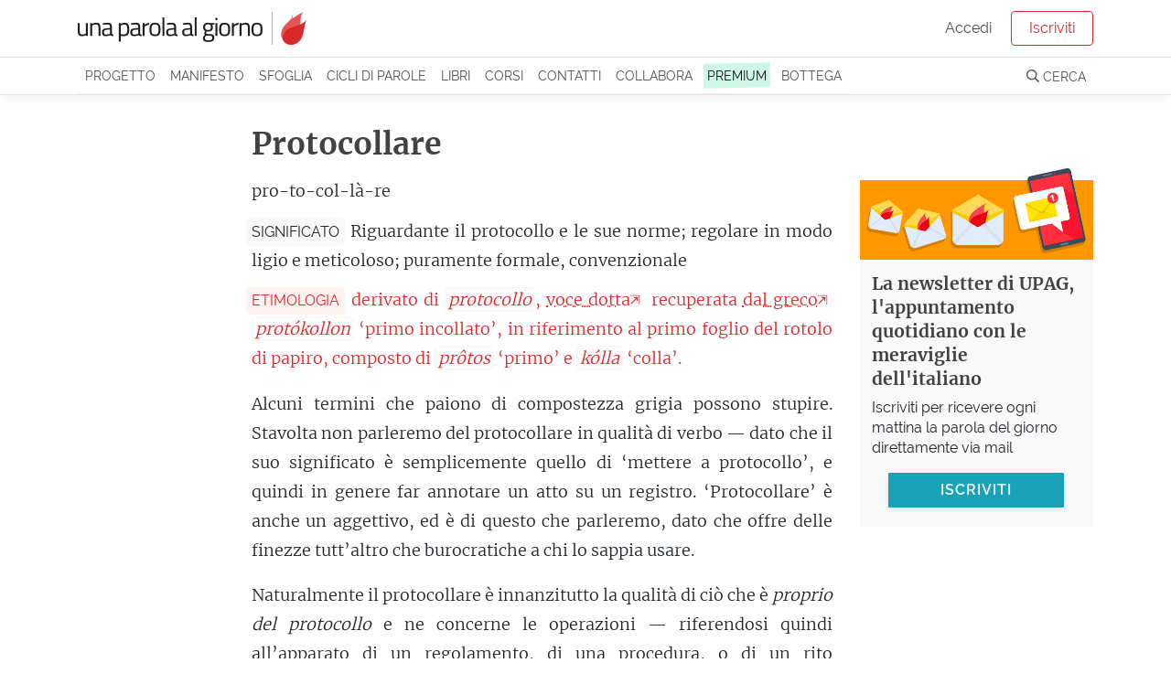

--- FILE ---
content_type: text/html; charset=utf-8
request_url: https://unaparolaalgiorno.it/significato/protocollare
body_size: 9040
content:
<!doctype html>
<html data-n-head-ssr lang="it" data-n-head="%7B%22lang%22:%7B%22ssr%22:%22it%22%7D%7D">
  <head >
    <meta data-n-head="ssr" charset="utf-8"><meta data-n-head="ssr" name="viewport" content="width=device-width, initial-scale=1"><meta data-n-head="ssr" name="theme-color" content="#d92929"><meta data-n-head="ssr" property="fb:app_id" content="136467126379360"><meta data-n-head="ssr" name="google-site-verification" content="KY0zj30OJP-2A89MFPvIj_RrTR9J0h11RoE0JMQu37E"><meta data-n-head="ssr" name="description" data-hid="description" content="Protocollare - Riguardante il protocollo e le sue norme; regolare in modo ligio e meticoloso; puramente formale, convenzionale. Etimo: derivato di…"><meta data-n-head="ssr" property="og:title" content="Protocollare, etimologia e significato"><meta data-n-head="ssr" property="og:description" content="Protocollare - Riguardante il protocollo e le sue norme; regolare in modo ligio e meticoloso; puramente formale, convenzionale. Etimo: derivato di…"><meta data-n-head="ssr" property="og:type" content="article"><meta data-n-head="ssr" property="og:site_name" content="Una parola al giorno"><meta data-n-head="ssr" property="og:image" content="https://images.weserv.nl/?url=https://v3.unaparolaalgiorno.it/api/words/socialImage/protocollare&amp;fit=cover&amp;w=1200&amp;h=800"><meta data-n-head="ssr" property="og:url" content="https://unaparolaalgiorno.it/significato/protocollare"><title>Protocollare, etimologia e significato - Una parola al giorno</title><link data-n-head="ssr" rel="icon" type="image/x-icon" href="/favicon.png"><link data-n-head="ssr" rel="canonical" href="https://unaparolaalgiorno.it/significato/protocollare"><link data-n-head="ssr" rel="amphtml" href="https://unaparolaalgiorno.it/amp/significato/protocollare"><script data-n-head="ssr" src="https://kit.fontawesome.com/deed23c214.js" crossorigin="anonymous" type="1e4ac9405bcac23886bbb037-text/javascript"></script><script data-n-head="ssr" data-hid="nuxt-jsonld-56fbe981" type="application/ld+json">{"@context":"http://schema.org","@type":"Article","dateModified":"2025-11-26T05:42:04","datePublished":"2021-07-15","headline":"Protocollare","description":" In qualità di aggettivo descrive ciò che riguarda il protocollo, innanzitutto, sia sul versante diplomatico sia su quello burocratico o procedurale in genere, ma prende pieghe ulteriori: si dice protocollare chi o ciò che è regolare in modo ligio e meticoloso — così come la qualità del puramente formale, del convenzionale, dello strettamente aderente, in una vena di esteriorità.","mainEntityOfPage":"https://unaparolaalgiorno.it/significato/protocollare","image":["https://images.weserv.nl/?url=https://v3.unaparolaalgiorno.it/api/words/socialImage/protocollare&fit=cover&w=1200&h=800","https://images.weserv.nl/?url=https://v3.unaparolaalgiorno.it/api/words/socialImage/protocollare&fit=cover&w=1200&h=675","https://images.weserv.nl/?url=https://v3.unaparolaalgiorno.it/api/words/socialImage/protocollare&fit=cover&w=1200&h=1200"],"author":{"@type":"Person","name":"Una parola al giorno"},"publisher":{"@type":"Organization","logo":{"@type":"ImageObject","height":119,"url":"https://v3.unaparolaalgiorno.it/img/Logo.png","width":827},"name":"Una parola al giorno"}}</script><link rel="preload" href="/_nuxt/07949e7.js" as="script"><link rel="preload" href="/_nuxt/e0e758b.js" as="script"><link rel="preload" href="/_nuxt/0e38e79.js" as="script"><link rel="preload" href="/_nuxt/css/6f526c4.css" as="style"><link rel="preload" href="/_nuxt/c14a8b7.js" as="script"><link rel="preload" href="/_nuxt/4a5a9a0.js" as="script"><link rel="stylesheet" href="/_nuxt/css/6f526c4.css">
  <link rel="preload" href="https://unaparolaalgiorno.it/fonts/merriweather-v21-latin-300.woff2" crossorigin="anonymous" as="font" type="font/woff2"><link rel="preload" href="https://unaparolaalgiorno.it/fonts/raleway-v14-latin-regular.woff2" crossorigin="anonymous" as="font" type="font/woff2"><style type="text/css">
@font-face{font-family:Raleway;font-style:normal;font-weight:400;font-display:optional;src:local('Raleway'),local('Raleway-Regular'),url(https://unaparolaalgiorno.it/fonts/raleway-v14-latin-regular.woff2) format('woff2'),url(https://unaparolaalgiorno.it/fonts/raleway-v14-latin-regular.woff) format('woff')}

@font-face{font-family:Merriweather;font-style:normal;font-weight:300;font-display:optional;src:local('Merriweather Light'),local('Merriweather-Light'),url(https://unaparolaalgiorno.it/fonts/merriweather-v21-latin-300.woff2) format('woff2'),url(https://unaparolaalgiorno.it/fonts/merriweather-v21-latin-300.woff) format('woff')}

@font-face{font-family:'DM Serif Display';font-style:normal;font-weight:400;font-display:swap;src:local('DM Serif Display Regular'),local('DMSerifDisplay-Regular'),url(https://unaparolaalgiorno.it/fonts/dm-serif-display-v4-latin-regular.woff2) format('woff2'),url(https://unaparolaalgiorno.it/fonts/dm-serif-display-v4-latin-regular.woff) format('woff')}

@font-face{font-family:Merriweather;font-style:normal;font-weight:700;font-display:swap;src:local('Merriweather Bold'),local('Merriweather-Bold'),url(https://unaparolaalgiorno.it/fonts/merriweather-v21-latin-700.woff2) format('woff2'),url(https://unaparolaalgiorno.it/fonts/merriweather-v21-latin-700.woff) format('woff')}

@font-face{font-family:Raleway;font-style:normal;font-weight:600;font-display:swap;src:local('Raleway SemiBold'),local('Raleway-SemiBold'),url(https://unaparolaalgiorno.it/fonts/raleway-v14-latin-600.woff2) format('woff2'),url(https://unaparolaalgiorno.it/fonts/raleway-v14-latin-600.woff) format('woff')}

body{font-family: Raleway, "Trebuchet ms", Helvetica Neue, Arial, Helvetica, sans-serif;font-weight: 400;}
h1,h2,h3{font-family: "Merriweather", "Georgia", serif;font-weight: 600;}
article .content p {font-family: "Merriweather", "Georgia", serif; font-size: 16px;}
@media only screen and (min-width: 992px) {article .content p {font-size: 18px;}}
</style></head>
  <body >
    <div data-server-rendered="true" id="__nuxt"><div id="__layout"><div id="layout-default"><div style="height:px;"><div class="headroom" style="position:relative;top:0;left:0;right:0;z-index:999;"><div id="navbar-wrapper"><nav id="navbar-main" class="navbar navbar-light navbar-expand-lg"><div class="container"><a href="/" target="_self" class="navbar-brand nuxt-link-exact-active nuxt-link-active nuxt-link-active"><img id="logo" src="/_nuxt/img/Logo.0d34260.png" alt="Una parola al giorno" width="500" height="72" style="max-width:250px;height:auto;"></a> <!----></div></nav> <nav id="navbar-secondary" class="navbar navbar-light navbar-expand-lg"><div class="container"><div id="nav_collapse" class="navbar-collapse collapse" style="display:none;"><ul class="navbar-nav"><!----> <li class="nav-item"><a href="/progetto" class="nav-link">
                Progetto
              </a></li> <li class="nav-item"><a href="/manifesto" class="nav-link">
                Manifesto
              </a></li> <li class="nav-item"><a href="/sfoglia" class="nav-link">
                Sfoglia
              </a></li> <li class="nav-item"><a href="/collaborazioni" class="nav-link">
                Cicli di parole
              </a></li> <li class="nav-item"><a href="/pubblicazioni" class="nav-link">
                Libri
              </a></li> <li class="nav-item"><a href="/corsi/lo-sviluppo-linguistico-1" class="nav-link">
                Corsi
              </a></li> <li class="nav-item"><a href="/contatti" class="nav-link">
                Contatti
              </a></li> <li class="nav-item"><a href="/collabora" class="nav-link">
                Collabora
              </a></li> <li class="nav-item"><a href="/premium" class="nav-link"><span class="sketch-highlight">
                  PREMIUM
                </span></a></li> <li class="nav-item"><a href="https://bottega.upag.it/" class="bottega-item nav-link">
                Bottega
              </a></li></ul> <!----></div></div></nav> <!----> <!----> <!----> <!----> <!----></div></div></div> <notifications></notifications> <div id="layout-wrapper"><div class="nuxt-container"><article class="word container py-4"><div class="row"><div class="col col-md-10 offset-md-1 col-lg-8 offset-lg-2"><h1>
            Protocollare
           <!----></h1></div></div> <div class="row"><div class="col col-12 col-md-10 offset-md-1 col-lg-7 offset-lg-0"><div class="content"><!----> <!----> <p class="word-sillabe">
            pro-to-col-là-re
          </p> <p class="word-significato with-label"><span class="crit-ss">Significato</span> <span>Riguardante il protocollo e le sue norme; regolare in modo ligio e meticoloso; puramente formale, convenzionale</span></p> <p class="word-etimo with-label" style="color:#d92929;"><span class="crit-ss" style="color:#d92929;background-color:rgba(255, 195, 188, 0.2);">
              Etimologia
            </span> <span>derivato di <i>protocollo</i>, <a href="https://unaparolaalgiorno.it/articoli/le-famiglie-delle-parole/voce-dotta-che-cos-e-6" class="related-article" style="text-decoration-color: #d92929;color: #d92929">voce dotta</a> recuperata <a href="https://unaparolaalgiorno.it/articoli/le-famiglie-delle-parole/che-cosa-si-puo-intendere-quando-diciamo-che-una-parola-viene-dal-greco-22" class="related-article" style="text-decoration-color: #d92929;color: #d92929">dal greco</a> <i>protókollon</i> ‘primo incollato’, in riferimento al primo foglio del rotolo di papiro, composto di <i>prôtos</i> ‘primo’ e <i>kólla</i> ‘colla’.</span></p> <!----> <!----> <!----> <div class="word-commento"><p>Alcuni termini che paiono di compostezza grigia possono stupire. Stavolta non parleremo del protocollare in qualità di verbo — dato che il suo significato è semplicemente quello di ‘mettere a protocollo’, e quindi in genere far annotare un atto su un registro. ‘Protocollare’ è anche un aggettivo, ed è di questo che parleremo, dato che offre delle finezze tutt’altro che burocratiche a chi lo sappia usare.</p> <p>Naturalmente il protocollare è innanzitutto la qualità di ciò che è <em>proprio del protocollo</em> e ne concerne le operazioni — riferendosi quindi all’apparato di un regolamento, di una procedura, o di un rito diplomatico. Prende in effetti il <a id="profilo-09f1" href="https://unaparolaalgiorno.it/significato/profilo" data-parola="Profilo" data-preview="Linea di contorno, sagoma; presentazione, descrizione incisiva.   Il profilo è quella linea che all’occhio traccia il contorno estremo di una cosa, la linea pura che se ne frega del volume, la sagoma che si vede in controluce. Notiamo subito che il profilo è un’immagine parziale, che implica in…" data-slug="profilo" class="linked-word" style="text-decoration-color:#d92929;">profilo</a> sfaccettato di un ‘regolare’ (aggettivo) particolarmente <a id="ligio-33d6" href="https://unaparolaalgiorno.it/significato/ligio" data-parola="Ligio" data-preview="In diritto feudale, di vassallo che aveva giurato stretta fedeltà al suo signore; strettamente legato a qualcuno o a qualcosa; rigorosamente osservante, attaccato a determinate norme.   ‘Ligio’ è un aggettivo che usiamo comunemente, ma è isolato, non riusciamo a collocarlo in un arcipelago di…" data-slug="ligio" class="linked-word" style="text-decoration-color:#d92929;">ligio</a> e <a id="meticoloso-44df" href="https://unaparolaalgiorno.it/significato/meticoloso" data-parola="Meticoloso" data-preview="Che agisce con precisione e cura minuziosa; eseguito con grande cura e precisione.   Il significato di questa parola si è evoluto in una maniera suggestiva e tanto eloquente. È una voce dotta, ed è stata recuperata dal latino solo nell’Ottocento, con quegli stessi significati che in latino…" data-slug="meticoloso" class="linked-word" style="text-decoration-color:#d92929;">meticoloso</a>: pensiamo a una gestione protocollare della <a id="cerimonia-06ed" href="https://unaparolaalgiorno.it/significato/cerimonia" data-parola="Cerimonia" data-preview="Funzione religiosa, solenne celebrazione pubblica; ostentazione di rispetto.   Appena mi pongo la domanda su da dove salti fuori una parola come questa, la strada sembra già tracciata, quasi banale. Alla cerimonia ci sono ceri accesi, candele di cera, no? No. La via è ben più lunga, tracciata in…" data-slug="cerimonia" class="linked-word" style="text-decoration-color:#d92929;">cerimonia</a>, senza slanci poetici, a un’uscita non certo protocollare durante l’incontro al vertice, della cura protocollare con cui il <a id="custodire-c665" href="https://unaparolaalgiorno.it/significato/custodire" data-parola="Custodire" data-preview="Sorvegliare, vigilare, conservare.   È una di quelle parole che ti fa capire la grazia della nostra lingua. Il custodire è un concetto complesso: è un sinolo di vigilanza, di assistenza e di protezione. Il custode non è una guardia bruta. Il custode ha cura, preserva dai pericoli, provvede alle…" data-slug="custodire" class="linked-word" style="text-decoration-color:#d92929;">custode</a> permette l’accesso al tabernacolo antico nel cortile del palazzo, o con cui vengo accolto al pronto soccorso.</p> <p>È un termine, <a id="insomma-fdb0" href="https://unaparolaalgiorno.it/significato/insomma" data-parola="Insomma" data-preview="In conclusione, in definitiva, in breve; mediocremente; tuttavia, con valore concessivo; interiezione che esprime impazienza, irritazione.   Ci sono alcune trovate geniali vecchie come il cucco di cui non possiamo assolutamente fare a meno — e la cosa divertente è che la maggior parte delle…" data-slug="insomma" class="linked-word" style="text-decoration-color:#d92929;">insomma</a>, che racconta l’inclinazione alla rispettosa formalità di una consuetudine o di una regola. Di qui si apre un mondo fuor d’ufficio.</p> <blockquote><p>[…] i garofanini sovrapponevano il loro odore pepato a quello protocollare delle rose ed a quello oleoso delle magnolie che si appesantivano negli angoli […].</p> <p><cite>Giuseppe Tomasi di Lampedusa, ‘Il Gattopardo’</cite></p></blockquote> <p>Nella qualità di conformità all’uso che troviamo nel protocollare c’è una vena di esteriorità. Non c’è intimità, trasporto partecipe. La sua formalità è pura, cauta, cortese, calibrata, consapevole, e risponde in maniera convenzionale a un regolamento. Non è un tratto di freddezza, quanto di <em>aderenza</em>.</p> <span id="more"></span> <p>È con puntualità protocollare che i figli annaffiano le petunie quando siamo in <a id="vacanza-7a30" href="https://unaparolaalgiorno.it/significato/vacanza" data-parola="Vacanza" data-preview="Periodo di riposo; essere vacante, privo di titolare.   La vacanza ci racconta all’orecchio un vuoto piacevolissimo, un vuoto che è libertà. Giorni vuoti dal lavoro, dallo studio, dai vari impegni quotidiani - in cui i ritmi possono rallentare, in cui si può dormire di più, fare quello che ci…" data-slug="vacanza" class="linked-word" style="text-decoration-color:#d92929;">vacanza</a>; torniamo su un bacetto protocollare di saluto con un <a id="bacio-b25f" href="https://unaparolaalgiorno.it/significato/bacio" data-parola="Bacio" data-preview="Manifestazione d’affetto che consiste nel toccare qualcuno o qualcosa con le labbra.   Parola comune, ma non per questo meno affascinante e misteriosa. Si tratta dell’evoluzione del termine latino basium; ma in latino, questo non era l’unico nome del bacio. Gli si affiancavano l’osculum e il…" data-slug="bacio" class="linked-word" style="text-decoration-color:#d92929;">bacio</a> di gran passione; e notiamo le camicie bianche e i mocassini protocollari che tutti hanno <a id="indossare-af11" href="https://unaparolaalgiorno.it/significato/indossare" data-parola="Indossare" data-preview="Termine semplice, ma nasconde un gesto universale. Racconta infatti un originario ‘mettere sul dorso’ (sul ‘dosso’, nella variante popolare), che prende il senso di un ‘mettere sulla persona’. Chiave che dai mantelli porta agli orecchini e alle scarpe, in un’estensione del gesto primigenio di coprirsi." data-slug="indossare" class="linked-word" style="text-decoration-color:#d92929;">indosso</a> nella fila di tavoli all’ora dell’aperitivo.</p> <p>Una parola incisiva, <a id="icastico-cc42" href="https://unaparolaalgiorno.it/significato/icastico" data-parola="Icastico" data-preview="L’attributo di chi o ciò che rappresenta la realtà in maniera incisiva, efficace: questo è l’icastico, e la sua radice greca ci parla dell’atto del ritrarre. È una parola ricercata e relativamente difficile, ma rende in maniera unica un significato complesso, in cui si intrecciano chiarezza, precisione, capacità d’impressionare e di farsi ricordare." data-slug="icastico" class="linked-word" style="text-decoration-color:#d92929;">icastica</a>, ricca, che sa scavalcare con agilità dal versante burocratico a quello poetico, e che anzi da quello trae la forza di un taglio inusuale e forte. Certo è un termine di un registro piuttosto ricercato, ma proprio il suo suonare come termine noto d’amministrazione la rende accessibile: ci sono persone che non sono esposte a poesia e letteratura, ma non ce n’è una che non sia esposta alla <a id="burocrazia-57d8" href="https://unaparolaalgiorno.it/significato/burocrazia" data-parola="Burocrazia" data-preview="Complesso degli uffici e dei funzionari della Pubblica Amministrazione, e procedimenti che questo impone; osservanza pedante dei regolamenti.   La burocrazia penetra a fondo nelle nostre vite di cittadini, perfettamente calibrata per fare impazzire e multare anche il più ligio e paziente,…" data-slug="burocrazia" class="linked-word" style="text-decoration-color:#d92929;">burocrazia</a>.</p></div> <!----> <p class="word-datapub">
            Parola pubblicata il
            15 Luglio 2021
            <!----></p> <!----> <!----> <div class="social-share-container"><!----></div></div> <!----> <!----></div> <div class="col col-12 col-md-10 offset-md-1 col-lg-2 offset-lg-0 order-first"><div class="social-share-container"><!----></div></div> <div class="col col-12 col-lg-3"><!----></div></div></article> <!----> <div id="comments-container"><!----></div> <!----> <!----></div> <!----> <section id="footer-wrapper" data-nosnippet=""><footer id="footer"><div class="container"><div class="row"><div class="col-sm-3"><div class="footer-title">UPAG</div> <a href="/progetto">
            Il progetto
          </a> <a href="/manifesto">
            Manifesto
          </a> <a href="/chi-siamo">
            Chi siamo
          </a> <a href="/percorsi">
            Percorsi di parole
          </a> <a href="/faq">
            FAQ - Domande e risposte
          </a> <a href="/articoli">
            Articoli
          </a></div> <div class="col-sm-3"><div class="footer-title">Partecipa</div> <a href="/contatti">
            Contattaci / Proponi
          </a> <a href="/collabora">
            Collabora
          </a> <a href="/quiz">Quiz</a> <a href="/studenti-insegnanti">
            Studenti e insegnanti
          </a> <a href="/esplora">
            Mappa delle parole
          </a></div> <div class="col-sm-3"><div class="footer-title">Seguici</div> <a href="/login">Iscriviti</a> <a href="https://www.facebook.com/unaparolaalgiorno.it/" rel="noreferrer nofollow" target="_blank">
            Facebook
          </a> <a href="https://www.instagram.com/unaparolaalgiorno_it/" rel="noreferrer nofollow" target="_blank">
            Instagram
          </a> <a href="/podcast">Podcast</a> <a href="https://www.amazon.it/dp/B0868TKCWB/" rel="noreferrer nofollow" target="_blank">
            Alexa
          </a></div> <div class="col-sm-3"><div class="footer-title">Note legali</div> <a href="/condizioni">
            Condizioni - Termini di servizio
          </a> <a href="/cookies">
            Cookie policy
          </a> <a href="https://www.iubenda.com/privacy-policy/200590" rel="noreferrer nofollow" target="_blank">
            Privacy policy
          </a></div></div></div></footer> <footer id="footer-2"><p class="container">
      Le parole pubblicate su questo sito sono distribuite con Licenza
      <a rel="license nofollow" href="https://creativecommons.org/licenses/by-nc-sa/4.0/deed.it">
        Creative Commons Attribuzione - Non commerciale - Condividi allo
        stesso modo 4.0
      </a>
      .
    </p> <p class="container">
      UPAG SRLS - Via Europa 199, Vaglia (FI) 50036 - P.IVA 06890420489 - REA:
      FI-664147 - ISSN 2704-727X
    </p></footer></section></div></div></div></div><script type="1e4ac9405bcac23886bbb037-text/javascript">window.__NUXT__=(function(a,b,c,d,e,f,g,h,i,j,k,l){d.id=3986;d.collaboration_id=a;d.parola="Protocollare";d.sillabe="pro-to-col-là-re";d.significato="Riguardante il protocollo e le sue norme; regolare in modo ligio e meticoloso; puramente formale, convenzionale";d.etimo="derivato di [protocollo], voce dotta recuperata dal greco [protókollon] ‘primo incollato’, in riferimento al primo foglio del rotolo di papiro, composto di [prôtos] ‘primo’ e [kólla] ‘colla’.";d.commento="\u003Cp\u003EAlcuni termini che paiono di compostezza grigia possono stupire. Stavolta non parleremo del protocollare in qualità di verbo — dato che il suo significato è semplicemente quello di ‘mettere a protocollo’, e quindi in genere far annotare un atto su un registro. ‘Protocollare’ è anche un aggettivo, ed è di questo che parleremo, dato che offre delle finezze tutt’altro che burocratiche a chi lo sappia usare.\u003C\u002Fp\u003E\n\n\u003Cp\u003ENaturalmente il protocollare è innanzitutto la qualità di ciò che è \u003Cem\u003Eproprio del protocollo\u003C\u002Fem\u003E e ne concerne le operazioni — riferendosi quindi all’apparato di un regolamento, di una procedura, o di un rito diplomatico. Prende in effetti il \u003Ca href=\"@profilo\"\u003Eprofilo\u003C\u002Fa\u003E sfaccettato di un ‘regolare’ (aggettivo) particolarmente \u003Ca href=\"@ligio\"\u003Eligio\u003C\u002Fa\u003E e \u003Ca href=\"@meticoloso\"\u003Emeticoloso\u003C\u002Fa\u003E: pensiamo a una gestione protocollare della \u003Ca href=\"@cerimonia\"\u003Ecerimonia\u003C\u002Fa\u003E, senza slanci poetici, a un’uscita non certo protocollare durante l’incontro al vertice, della cura protocollare con cui il \u003Ca href=\"@custodire\"\u003Ecustode\u003C\u002Fa\u003E permette l’accesso al tabernacolo antico nel cortile del palazzo, o con cui vengo accolto al pronto soccorso.\u003C\u002Fp\u003E\n\n\u003Cp\u003EÈ un termine, \u003Ca href=\"@insomma\"\u003Einsomma\u003C\u002Fa\u003E, che racconta l’inclinazione alla rispettosa formalità di una consuetudine o di una regola. Di qui si apre un mondo fuor d’ufficio.\u003C\u002Fp\u003E\n\n\u003Cblockquote\u003E\n\u003Cp\u003E[…] i garofanini sovrapponevano il loro odore pepato a quello protocollare delle rose ed a quello oleoso delle magnolie che si appesantivano negli angoli […].\u003C\u002Fp\u003E\n\n\u003Cp\u003E\u003Ccite\u003EGiuseppe Tomasi di Lampedusa, ‘Il Gattopardo’\u003C\u002Fcite\u003E\u003C\u002Fp\u003E\n\u003C\u002Fblockquote\u003E\n\n\u003Cp\u003ENella qualità di conformità all’uso che troviamo nel protocollare c’è una vena di esteriorità. Non c’è intimità, trasporto partecipe. La sua formalità è pura, cauta, cortese, calibrata, consapevole, e risponde in maniera convenzionale a un regolamento. Non è un tratto di freddezza, quanto di \u003Cem\u003Eaderenza\u003C\u002Fem\u003E.\u003C\u002Fp\u003E\n\u003C!--more--\u003E\n\n\u003Cp\u003EÈ con puntualità protocollare che i figli annaffiano le petunie quando siamo in \u003Ca href=\"@vacanza\"\u003Evacanza\u003C\u002Fa\u003E; torniamo su un bacetto protocollare di saluto con un \u003Ca href=\"@bacio\"\u003Ebacio\u003C\u002Fa\u003E di gran passione; e notiamo le camicie bianche e i mocassini protocollari che tutti hanno \u003Ca href=\"@indossare\"\u003Eindosso\u003C\u002Fa\u003E nella fila di tavoli all’ora dell’aperitivo.\u003C\u002Fp\u003E\n\n\u003Cp\u003EUna parola incisiva, \u003Ca href=\"@icastico\"\u003Eicastica\u003C\u002Fa\u003E, ricca, che sa scavalcare con agilità dal versante burocratico a quello poetico, e che anzi da quello trae la forza di un taglio inusuale e forte. Certo è un termine di un registro piuttosto ricercato, ma proprio il suo suonare come termine noto d’amministrazione la rende accessibile: ci sono persone che non sono esposte a poesia e letteratura, ma non ce n’è una che non sia esposta alla \u003Ca href=\"@burocrazia\"\u003Eburocrazia\u003C\u002Fa\u003E.\u003C\u002Fp\u003E\n";d.in_breve=f;d.esempi=a;d.url_parola="protocollare";d.data_pubblicazione="2021-07-15";d.favorites_count=124;d.comments_count=5;d.is_old=b;d.instagram=b;d.podcast=b;d.modified="2025-11-26T05:42:04";d.collaboration=a;d.relatedWords=[{slug:"profilo",parola:"Profilo",preview:"Linea di contorno, sagoma; presentazione, descrizione incisiva. \n\u003Cbr\u003EIl profilo è quella linea che all’occhio traccia il contorno estremo di una cosa, la linea pura che se ne frega del volume, la sagoma che si vede in controluce. Notiamo subito che il profilo è un’immagine parziale, che implica in…"},{slug:"ligio",parola:"Ligio",preview:"In diritto feudale, di vassallo che aveva giurato stretta fedeltà al suo signore; strettamente legato a qualcuno o a qualcosa; rigorosamente osservante, attaccato a determinate norme. \n\u003Cbr\u003E‘Ligio’ è un aggettivo che usiamo comunemente, ma è isolato, non riusciamo a collocarlo in un arcipelago di…"},{slug:"meticoloso",parola:"Meticoloso",preview:"Che agisce con precisione e cura minuziosa; eseguito con grande cura e precisione. \n\u003Cbr\u003EIl significato di questa parola si è evoluto in una maniera suggestiva e tanto eloquente.\nÈ una voce dotta, ed è stata recuperata dal latino solo nell’Ottocento, con quegli stessi significati che in latino…"},{slug:"cerimonia",parola:"Cerimonia",preview:"Funzione religiosa, solenne celebrazione pubblica; ostentazione di rispetto. \n\u003Cbr\u003EAppena mi pongo la domanda su da dove salti fuori una parola come questa, la strada sembra già tracciata, quasi banale. Alla cerimonia ci sono ceri accesi, candele di cera, no? No. La via è ben più lunga, tracciata in…"},{slug:"custodire",parola:"Custodire",preview:"Sorvegliare, vigilare, conservare. \n\u003Cbr\u003EÈ una di quelle parole che ti fa capire la grazia della nostra lingua. Il custodire è un concetto complesso: è un sinolo di vigilanza, di assistenza e di protezione. Il custode non è una guardia bruta. Il custode ha cura, preserva dai pericoli, provvede alle…"},{slug:"insomma",parola:"Insomma",preview:"In conclusione, in definitiva, in breve; mediocremente; tuttavia, con valore concessivo; interiezione che esprime impazienza, irritazione. \n\u003Cbr\u003ECi sono alcune trovate geniali vecchie come il cucco di cui non possiamo assolutamente fare a meno — e la cosa divertente è che la maggior parte delle…"},{slug:"vacanza",parola:"Vacanza",preview:"Periodo di riposo; essere vacante, privo di titolare. \n\u003Cbr\u003ELa vacanza ci racconta all’orecchio un vuoto piacevolissimo, un vuoto che è libertà. Giorni vuoti dal lavoro, dallo studio, dai vari impegni quotidiani - in cui i ritmi possono rallentare, in cui si può dormire di più, fare quello che ci…"},{slug:"bacio",parola:"Bacio",preview:"Manifestazione d’affetto che consiste nel toccare qualcuno o qualcosa con le labbra. \n\u003Cbr\u003EParola comune, ma non per questo meno affascinante e misteriosa.\nSi tratta dell’evoluzione del termine latino basium; ma in latino, questo non era l’unico nome del bacio. Gli si affiancavano l’osculum e il…"},{slug:"indossare",parola:"Indossare",preview:"Termine semplice, ma nasconde un gesto universale. Racconta infatti un originario ‘mettere sul dorso’ (sul ‘dosso’, nella variante popolare), che prende il senso di un ‘mettere sulla persona’. Chiave che dai mantelli porta agli orecchini e alle scarpe, in un’estensione del gesto primigenio di coprirsi."},{slug:"icastico",parola:"Icastico",preview:"L’attributo di chi o ciò che rappresenta la realtà in maniera incisiva, efficace: questo è l’icastico, e la sua radice greca ci parla dell’atto del ritrarre. È una parola ricercata e relativamente difficile, ma rende in maniera unica un significato complesso, in cui si intrecciano chiarezza, precisione, capacità d’impressionare e di farsi ricordare."},{slug:"burocrazia",parola:"Burocrazia",preview:"Complesso degli uffici e dei funzionari della Pubblica Amministrazione, e procedimenti che questo impone; osservanza pedante dei regolamenti. \n\u003Cbr\u003ELa burocrazia penetra a fondo nelle nostre vite di cittadini, perfettamente calibrata per fare impazzire e multare anche il più ligio e paziente,…"}];d.relatedArticles={etimo:[{search:"voce dotta",field:g,articolo:{id:6,category_id:c,titolo:"Che cosa sono le ‘voci dotte’, le parole salvate dai libri",sottotitolo:"Ci sono diverse vie con cui le parole latine possono entrare in italiano. La via dotta è quella che ci parla di intellettuali medievali e moderni che hanno preso in prestito parole latine per la nostra lingua.",image_url:h,category:{id:c,slug:i,absolute_url:j},slugId:"voce-dotta-che-cos-e-6",image_full_url:h,image_preview_url:"https:\u002F\u002Fimages.weserv.nl\u002F?url=https:\u002F\u002Fv3.unaparolaalgiorno.it\u002Fuploads\u002Fa\u002F2019\u002FBivio.jpg&w=600",absolute_url:"https:\u002F\u002Funaparolaalgiorno.it\u002Farticoli\u002Fle-famiglie-delle-parole\u002Fvoce-dotta-che-cos-e-6",image_w:a,image_h:a}},{search:"dal greco",field:g,articolo:{id:c,category_id:c,titolo:"Che cosa si può intendere quando diciamo che una parola ‘viene dal greco’?",sottotitolo:"La strana situazione di una lingua straniera che ha influenzato la nostra da prima della sua nascita fino ad oggi (con un buco in mezzo).",image_url:k,category:{id:c,slug:i,absolute_url:j},slugId:"che-cosa-si-puo-intendere-quando-diciamo-che-una-parola-viene-dal-greco-22",image_full_url:k,image_preview_url:"https:\u002F\u002Fimages.weserv.nl\u002F?url=https:\u002F\u002Fv3.unaparolaalgiorno.it\u002Fuploads\u002Fa\u002F2020\u002Ftemple-4570359.jpg&w=600",absolute_url:"https:\u002F\u002Funaparolaalgiorno.it\u002Farticoli\u002Fle-famiglie-delle-parole\u002Fche-cosa-si-puo-intendere-quando-diciamo-che-una-parola-viene-dal-greco-22",image_w:a,image_h:a}}]};d.read_time_ms=70000;d.accent_color="#d92929";d.meta_description="Protocollare - Riguardante il protocollo e le sue norme; regolare in modo ligio e meticoloso; puramente formale, convenzionale. Etimo: derivato di…";d.image=a;d.is_hydrated=a;d.preview=f;return {layout:e,data:[{}],fetch:{},error:a,state:{home:a,gdpr:a,displayBanner:a,loginModalAction:"signup",loginReason:e,loginExpired:a,displayLoginExpired:b,profiloUser:a,profiloLookups:a,idInvito:a,Alerts:{alertGroups:[],loading:b,error:b},Articles:{pagination:{page:a,pagesCount:a},articlesIndex:[],categories:[],category:a,currentDataHash:a,article:a,loading:b,error:a},Authors:{authors:[],author:a,error:a},Collaborations:{collaborations:[],collaboration:a,error:a},Comments:{comments:[],loadedComments:b,loading:b,edit:a,showAll:b,error:a,replyTo:a},DailyQuizzes:{current:a,stats:a,recent:a,loading:b,error:b},Messages:{messagesIndex:[],messages:[],loading:b,messageThread:a,error:b},Modals:{open:a},Pages:{page:a,loading:b,error:a},Quizzes:{quizzes:[],quiz:a,question:a,progress:a,answers:a,correctCount:a,loading:b,error:b},WordPaths:{wordPaths:[],wordPath:a,error:a},Words:{page:a,wordsIndex:[],words:[d],loading:b,fullWordInfo:d,word:d,card:a,firstIdle:b,nextWords:[],nextArticles:[],error:a},auth:{user:a,loggedIn:b,strategy:"facebook"}},serverRendered:true,routePath:"\u002Fsignificato\u002Fprotocollare",config:{isDev:b,commit:void 0,baseApiUrl:"https:\u002F\u002Fv3.unaparolaalgiorno.it\u002Fapi",baseUrl:l,frontEndUrl:"https:\u002F\u002Funaparolaalgiorno.it",backEndUrl:l,bottegaUrl:"https:\u002F\u002Fbottega.upag.it",potusUrl:"https:\u002F\u002Fpotus.unaparolaalgiorno.it",_app:{basePath:"\u002F",assetsPath:"\u002F_nuxt\u002F",cdnURL:a}}}}(null,false,22,{},"default"," In qualità di aggettivo descrive ciò che riguarda il protocollo, innanzitutto, sia sul versante diplomatico sia su quello burocratico o procedurale in genere, ma prende pieghe ulteriori: si dice protocollare chi o ciò che è regolare in modo ligio e meticoloso — così come la qualità del puramente formale, del convenzionale, dello strettamente aderente, in una vena di esteriorità.","etimo","https:\u002F\u002Fv3.unaparolaalgiorno.it\u002Fuploads\u002Fa\u002F2019\u002FBivio.jpg","le-famiglie-delle-parole","https:\u002F\u002Funaparolaalgiorno.it\u002Farticoli\u002Fle-famiglie-delle-parole","https:\u002F\u002Fv3.unaparolaalgiorno.it\u002Fuploads\u002Fa\u002F2020\u002Ftemple-4570359.jpg","https:\u002F\u002Fv3.unaparolaalgiorno.it"));</script><script src="/_nuxt/07949e7.js" defer type="1e4ac9405bcac23886bbb037-text/javascript"></script><script src="/_nuxt/4a5a9a0.js" defer type="1e4ac9405bcac23886bbb037-text/javascript"></script><script src="/_nuxt/e0e758b.js" defer type="1e4ac9405bcac23886bbb037-text/javascript"></script><script src="/_nuxt/0e38e79.js" defer type="1e4ac9405bcac23886bbb037-text/javascript"></script><script src="/_nuxt/c14a8b7.js" defer type="1e4ac9405bcac23886bbb037-text/javascript"></script>
  <script src="/cdn-cgi/scripts/7d0fa10a/cloudflare-static/rocket-loader.min.js" data-cf-settings="1e4ac9405bcac23886bbb037-|49" defer></script><script>(function(){function c(){var b=a.contentDocument||a.contentWindow.document;if(b){var d=b.createElement('script');d.innerHTML="window.__CF$cv$params={r:'9a6e4206eeefe819',t:'MTc2NDU0Njc0MA=='};var a=document.createElement('script');a.src='/cdn-cgi/challenge-platform/scripts/jsd/main.js';document.getElementsByTagName('head')[0].appendChild(a);";b.getElementsByTagName('head')[0].appendChild(d)}}if(document.body){var a=document.createElement('iframe');a.height=1;a.width=1;a.style.position='absolute';a.style.top=0;a.style.left=0;a.style.border='none';a.style.visibility='hidden';document.body.appendChild(a);if('loading'!==document.readyState)c();else if(window.addEventListener)document.addEventListener('DOMContentLoaded',c);else{var e=document.onreadystatechange||function(){};document.onreadystatechange=function(b){e(b);'loading'!==document.readyState&&(document.onreadystatechange=e,c())}}}})();</script><script defer src="https://static.cloudflareinsights.com/beacon.min.js/vcd15cbe7772f49c399c6a5babf22c1241717689176015" integrity="sha512-ZpsOmlRQV6y907TI0dKBHq9Md29nnaEIPlkf84rnaERnq6zvWvPUqr2ft8M1aS28oN72PdrCzSjY4U6VaAw1EQ==" data-cf-beacon='{"version":"2024.11.0","token":"8dcd25c99b7c48d89b20abccc481fad1","server_timing":{"name":{"cfCacheStatus":true,"cfEdge":true,"cfExtPri":true,"cfL4":true,"cfOrigin":true,"cfSpeedBrain":true},"location_startswith":null}}' crossorigin="anonymous"></script>
</body>
</html>


--- FILE ---
content_type: text/css; charset=UTF-8
request_url: https://unaparolaalgiorno.it/_nuxt/css/6f526c4.css
body_size: 17106
content:
@import url(https://fonts.googleapis.com/css2?family=Oswald:wght@600);@import url(https://fonts.googleapis.com/css2?family=Open+Sans:wght@300;400);.container[data-v-13b983ec]{padding-top:10rem}h1[data-v-13b983ec]{margin-bottom:2rem}.e404[data-v-13b983ec]{color:#fafafa;font-size:20rem;font-weight:700;margin-bottom:0}#layout-corsi{background-color:#cfd9e2;display:grid;grid-template-rows:auto 1fr auto;height:auto!important;min-height:100vh}#layout-corsi #navbar-wrapper{box-shadow:none!important}#layout-corsi #navbar-wrapper .navbar-light .navbar-nav .nav-link{color:#fff}#layout-corsi #navbar-wrapper .nav-item-flat-primary .nav-link{background-color:#d92929}#layout-corsi #navbar-wrapper .container{max-width:100%}#layout-corsi #navbar-wrapper .navbar{background-color:#335e86!important}#layout-corsi .user-name{color:#fff}#course-container{font-family:Open Sans,sans-serif;font-weight:300}.course-title{font-family:Oswald,sans-serif!important;font-size:2.4rem;font-weight:600;line-height:105%;margin-bottom:1rem;text-transform:uppercase}@media(min-width:992px){.course-title{font-size:3rem}}.back-to-course{font-family:Open Sans,sans-serif!important;font-size:1.3rem;font-weight:600;line-height:105%;margin-bottom:1rem}#course-landing .course-module,.course-module{background-color:#cfd9e2;margin:0;padding:0}#course-landing .course-module:first-child,.course-module:first-child{background-color:#cfd9e2}#course-landing .course-module:nth-child(2),.course-module:nth-child(2){background-color:#c9d4de}#course-landing .course-module:nth-child(3),.course-module:nth-child(3){background-color:#c2cfda}#course-landing .course-module:nth-child(4),.course-module:nth-child(4){background-color:#bccad6}#course-landing .course-module:nth-child(5),.course-module:nth-child(5){background-color:#b6c5d3}#course-landing .course-module:nth-child(6),.course-module:nth-child(6){background-color:#afc0cf}#course-landing .course-module:nth-child(7),.course-module:nth-child(7){background-color:#a9bbcb}.course-block{padding:3rem 1.2rem}@media(min-width:768px){.course-block{grid-gap:2rem;display:grid;gap:2rem;grid-template-columns:1fr 20rem;padding:3rem 2rem}}@media(min-width:992px){.course-block{grid-template-columns:1fr 25rem}}.course-authors{font-size:1rem;font-weight:600}img.course-thumbnail{height:auto;position:relative;width:100%}#cf-player{padding-top:56.25%;position:relative}#cf-player iframe{border:0;height:100%;left:0;position:absolute;top:0;width:100%}.player-locked{background-color:#25323e;color:#fff;min-height:30rem}.course-lessons{background-color:#fbfcff;border-radius:4px;margin:0 auto;max-width:25rem;overflow:hidden}@media(max-width:767px){.course-lessons{margin-top:2rem}}.list-group{display:flex;flex-direction:column;font-size:1rem;margin-bottom:0;padding-left:0}.list-group .list-group-item-action{color:#495057;text-align:inherit;width:100%}.list-group .list-group-item-action:focus,.list-group .list-group-item-action:hover{background-color:#f8f9fa;color:#495057;-webkit-text-decoration:none;text-decoration:none}.list-group .list-group-item-action:active{background-color:#e9ecef;color:#212529}.list-group .list-group-item{border:1px solid rgba(116,137,170,.13);display:block;margin-bottom:-1px;padding:.75rem 1.25rem;position:relative}.list-group .list-group-item.active{background-color:rgba(23,162,184,.2);border-color:rgba(23,162,184,.533)}.list-group .list-group-item:first-child{border-top:none;border-top-left-radius:.25rem;border-top-right-radius:.25rem}.list-group .list-group-item:last-child{border-bottom-left-radius:.25rem;border-bottom-right-radius:.25rem;margin-bottom:0}.list-group .list-group-item:focus,.list-group .list-group-item:hover{-webkit-text-decoration:none;text-decoration:none;z-index:1}.list-group .list-group-flush .list-group-item{border-left:0;border-radius:0;border-right:0}.list-group .list-group-flush:first-child .list-group-item:first-child{border-top:0}.list-group .list-group-flush:last-child .list-group-item:last-child{border-bottom:0}.lessons-list>a{gap:.6rem}.lessons-list .lessons-list-titolo{line-height:120%}#course-landing{margin-top:4rem}#course-landing #course-header{margin-bottom:3rem;text-align:center}#course-landing #course-header h1{color:#203a52;font-family:Oswald,sans-serif!important;font-size:4rem;letter-spacing:-.2rem;line-height:100%;margin-bottom:1rem;text-transform:uppercase}#course-landing #course-header h2{font-family:Oswald,sans-serif!important;font-size:1.8rem;letter-spacing:0;line-height:120%;margin-bottom:2rem;text-transform:uppercase}@media screen and (min-width:768px){#course-landing #course-header h1{font-size:7rem;letter-spacing:-.4rem}#course-landing #course-header h2{font-size:2.6rem}}#course-landing li,#course-landing p{font-size:1.2rem;line-height:160%;margin-bottom:.6rem}#course-landing li.smaller,#course-landing p.smaller{font-size:1.1rem;line-height:140%}#course-landing li{padding-left:.8rem}@media screen and (min-width:768px){#course-landing .container-narrow{max-width:44rem;width:90%}}#course-landing .btn-action{background-color:#203a52;border:1px solid #203a52;border-radius:3px;color:#fff;display:inline-block;font-size:1.2rem;font-weight:600;padding:.9rem 1.5rem;text-align:center;-webkit-text-decoration:none;text-decoration:none;transition:all .2s ease-in-out}#course-landing .btn-action.btn-action-buy{font-size:120%;text-transform:uppercase}#course-landing .btn-action:hover{box-shadow:0 4px 8px -2px rgba(0,8,16,.8)}#course-landing .quote{border-bottom:1px solid #203a52;border-top:1px solid #203a52;font-size:1.3rem;font-weight:400;margin:6rem auto;padding:2rem .5rem;position:relative;text-align:justify}#course-landing .quote:after,#course-landing .quote:before{background-color:#203a52;content:"";height:4rem;left:50%;position:absolute;width:1px}#course-landing .quote:before{bottom:100%}#course-landing .quote:after{top:100%}#course-landing section{margin-top:1rem;padding:3rem 0}#course-landing section.bg-alt{background-color:#c2cfda}#course-landing section.bg-light{background-color:#f5fafe}#course-landing section.section--angled{margin-top:2rem;position:relative}#course-landing section.section--angled svg.angle{height:3rem;position:absolute}#course-landing section.section--angled svg.angle:first-child{bottom:100%}#course-landing section h2.section-title{color:#203a52;font-family:Oswald,sans-serif!important;font-size:2.2rem;letter-spacing:0;line-height:120%;margin-bottom:2rem;text-transform:uppercase}@media screen and (min-width:768px){#course-landing section h2.section-title{font-size:2.6rem}}#course-landing section h2.section-title:after{background-color:#e7a23c;content:"";display:block;height:4px;margin-top:.7rem;width:3rem}#course-landing section h2.big-title{color:#203a52;font-family:Oswald,sans-serif!important;font-size:4rem;letter-spacing:0;line-height:120%;margin-bottom:2rem;text-align:center;text-transform:uppercase}@media screen and (min-width:768px){#course-landing section h2.big-title{font-size:5.2rem}}#course-landing section#perche-prendersi-cura .with-colors span{border-radius:3px;font-weight:700;padding:2px}#course-landing section#perche-prendersi-cura .with-colors>span:first-of-type{border-bottom:3px solid #af1817}#course-landing section#perche-prendersi-cura .with-colors>span:nth-of-type(2){border-bottom:3px solid #e66465}#course-landing section#perche-prendersi-cura .with-colors>span:nth-of-type(3){border-bottom:3px solid #e7a923}#course-landing section#perche-prendersi-cura .with-colors>span:nth-of-type(4){border-bottom:3px solid #4fb53b}#course-landing section#perche-prendersi-cura .with-colors>span:nth-of-type(5){border-bottom:3px solid #5667c2}#course-landing section#strategie h3{color:#203a52;font-family:Oswald,sans-serif!important;font-size:1.8rem;margin:0;padding-top:0;text-transform:uppercase}#course-landing section#cta-inpage{padding:6rem 0}#course-landing section#faq h3{color:#203a52;font-size:1.6rem;padding-top:.6rem}#course-landing section#faq .course-faq{padding-bottom:3rem;padding-left:3rem;padding-right:1.6rem;position:relative}#course-landing section#faq .course-faq:before{color:#203a52;content:"“";font-size:4.6rem;font-weight:700;left:0;line-height:100%;position:absolute;top:0}#course-landing section#autori .container:nth-child(2){padding-top:4rem}#course-landing section#autori .row{border-bottom:1px solid rgba(0,0,0,.1);margin-bottom:3rem;padding-bottom:2.4rem}#course-landing section#autori .row:last-child{border-bottom:none}#course-landing section#autori h3{color:#203a52;font-family:Oswald,sans-serif!important;font-size:1.8rem;margin:0;padding-top:0;text-transform:uppercase}#course-landing section#autori img{border-radius:50%;height:10rem;width:10rem}@media screen and (max-width:768px){#course-landing section#autori img{margin-bottom:2rem}}@media screen and (min-width:768px){#course-landing section#acquista .card-body{padding:2rem}}#course-landing section#acquista #course-price{color:#203a52;font-family:"DM Serif Display",Georgia,serif;font-size:3rem;font-weight:700;text-align:center}#course-landing section#acquista #course-price small{font-family:Raleway,Trebuchet MS,Helvetica Neue,Arial,Helvetica,sans-serif;font-size:1.4rem}:root{--white:#fff;--primary:#17a2b8;--breakpoint-xs:0;--breakpoint-sm:576px;--breakpoint-md:768px;--breakpoint-lg:992px;--font-family-sans-serif:-apple-system,BlinkMacSystemFont,"Segoe UI",Roboto,"Helvetica Neue",Arial,"Noto Sans",sans-serif;--font-family-monospace:SFMono-Regular,Menlo,Monaco,Consolas,"Liberation Mono","Courier New",monospace}*,:after,:before{box-sizing:border-box}html{-webkit-text-size-adjust:100%;-webkit-tap-highlight-color:rgba(0,0,0,0);font-family:sans-serif;line-height:1.15}article,aside,figcaption,figure,footer,header,hgroup,main,nav,section{display:block}body{background-color:#fff;margin:0}[tabindex="-1"]:focus:not(.focus-visible){outline:0!important}[tabindex="-1"]:focus:not(:focus-visible){outline:0!important}hr{box-sizing:content-box;height:0;overflow:visible}h1,h2,h3,h4,h5,h6{margin-bottom:.5rem;margin-top:0}dl,p,ul{margin-bottom:1rem;margin-top:0}dt{font-weight:700}dd{margin-bottom:.5rem;margin-left:0}blockquote{margin:0 0 1rem}b,strong{font-weight:bolder}a{background-color:transparent;color:#17a2b8;-webkit-text-decoration:none;text-decoration:none}a:hover{color:#0056b3;-webkit-text-decoration:underline;text-decoration:underline}a:not([href]),a:not([href]):hover{color:inherit;-webkit-text-decoration:none;text-decoration:none}figure{margin:0 0 1rem}img{border-style:none}img,svg{vertical-align:middle}svg{overflow:hidden}table{border-collapse:collapse}th{text-align:inherit}label{display:inline-block;margin-bottom:.5rem}button{border-radius:0}button:focus{outline:1px dotted;outline:5px auto -webkit-focus-ring-color}button,input,optgroup,select,textarea{font-family:inherit;font-size:inherit;line-height:inherit;margin:0}button,input{overflow:visible}button,select{text-transform:none}select{word-wrap:normal}[type=button],[type=reset],[type=submit],button{-webkit-appearance:button}[type=button]:not(:disabled),[type=reset]:not(:disabled),[type=submit]:not(:disabled),button:not(:disabled){cursor:pointer}[type=button]::-moz-focus-inner,[type=reset]::-moz-focus-inner,[type=submit]::-moz-focus-inner,button::-moz-focus-inner{border-style:none;padding:0}input[type=checkbox],input[type=radio]{box-sizing:border-box;padding:0}textarea{overflow:auto;resize:vertical}fieldset{border:0;margin:0;min-width:0;padding:0}progress{vertical-align:baseline}[type=search]{-webkit-appearance:none;outline-offset:-2px}[type=search]::-webkit-search-decoration{-webkit-appearance:none}::-webkit-file-upload-button{-webkit-appearance:button;font:inherit}[hidden]{display:none!important}.h1,.h2,.h3,.h4,.h5,.h6,h1,h2,h3,h4,h5,h6{font-weight:500;line-height:1.2;margin-bottom:.5rem}.h1,h1{font-size:2.5rem}.h2,h2{font-size:2rem}.h3,h3{font-size:1.75rem}.h4,h4{font-size:1.5rem}.h5,.lead,h5{font-size:1.25rem}.lead{font-weight:300}hr{border:0;border-top:1px solid rgba(0,0,0,.1);margin-bottom:1rem;margin-top:1rem}.small,small{display:inline-block;font-size:80%;font-weight:400}.blockquote{font-size:1.25rem;margin-bottom:1rem}.img-fluid{height:auto;max-width:100%}.container{margin-left:auto;margin-right:auto;max-width:1140px;padding-left:15px;padding-right:15px;width:100%}@media(min-width:576px){.container{max-width:540px}}@media(min-width:768px){.container{max-width:720px}}@media(min-width:992px){.container{max-width:960px}}.container-fluid,.container-lg,.container-md,.container-sm,.container-xl{margin-left:auto;margin-right:auto;padding-left:15px;padding-right:15px;width:100%}@media(min-width:576px){.container,.container-sm{max-width:540px}}@media(min-width:768px){.container,.container-md,.container-sm{max-width:720px}}@media(min-width:992px){.container,.container-lg,.container-md,.container-sm{max-width:960px}}.container,.container-lg,.container-md,.container-sm{max-width:1140px}.row{display:flex;flex-wrap:wrap;margin-left:-15px;margin-right:-15px}.no-gutters{margin-left:0;margin-right:0}.no-gutters>.col,.no-gutters>[class*=col-]{padding-left:0;padding-right:0}.sm-gutters{margin-left:-8px;margin-right:-8px}.sm-gutters>.col,.sm-gutters>[class*=col-]{padding-left:8px;padding-right:8px}.col,.col-12,.col-4,.col-6,.col-8,.col-lg-2,.col-lg-3,.col-lg-5,.col-lg-6,.col-lg-7,.col-lg-8,.col-lg-9,.col-lg-auto,.col-md,.col-md-1,.col-md-10,.col-md-2,.col-md-4,.col-md-5,.col-md-6,.col-md-7,.col-md-8,.col-sm-3,.col-sm-4,.col-sm-6,.col-sm-9{padding-left:15px;padding-right:15px;position:relative;width:100%}.col{flex-basis:0;flex-grow:1;max-width:100%}.col-4{flex:0 0 33.33333%;max-width:33.33333%}.col-6{flex:0 0 50%;max-width:50%}.col-8{flex:0 0 66.66667%;max-width:66.66667%}.col-12{flex:0 0 100%;max-width:100%}.order-first{order:-1}.order-last{order:13}@media(min-width:576px){.col-sm{flex-basis:0;flex-grow:1;max-width:100%}.col-sm-3{flex:0 0 25%;max-width:25%}.col-sm-4{flex:0 0 33.33333%;max-width:33.33333%}.col-sm-6{flex:0 0 50%;max-width:50%}.col-sm-9{flex:0 0 75%;max-width:75%}}@media(min-width:768px){.col-md{flex-basis:0;flex-grow:1;max-width:100%}.col-md-1{flex:0 0 8.33333%;max-width:8.33333%}.col-md-2{flex:0 0 16.66667%;max-width:16.66667%}.col-md-4{flex:0 0 33.33333%;max-width:33.33333%}.col-md-5{flex:0 0 41.66667%;max-width:41.66667%}.col-md-6{flex:0 0 50%;max-width:50%}.col-md-7{flex:0 0 58.33333%;max-width:58.33333%}.col-md-8{flex:0 0 66.66667%;max-width:66.66667%}.col-md-10{flex:0 0 83.33333%;max-width:83.33333%}.order-md-first{order:-1}.offset-md-1{margin-left:8.33333%}.offset-md-2{margin-left:16.66667%}}@media(min-width:992px){.col-lg{flex-basis:0;flex-grow:1;max-width:100%}.col-lg-1{flex:0 0 8.33333%;max-width:8.33333%}.col-lg-2{flex:0 0 16.66667%;max-width:16.66667%}.col-lg-3{flex:0 0 25%;max-width:25%}.col-lg-5{flex:0 0 41.66667%;max-width:41.66667%}.col-lg-6{flex:0 0 50%;max-width:50%}.col-lg-7{flex:0 0 58.33333%;max-width:58.33333%}.col-lg-8{flex:0 0 66.66667%;max-width:66.66667%}.col-lg-9{flex:0 0 75%;max-width:75%}.order-lg-first{order:-1}.order-lg-last{order:13}.offset-lg-0{margin-left:0}.offset-lg-2{margin-left:16.66667%}}.form-control{background-clip:padding-box;background-color:#fff;border:1px solid #ced4da;border-radius:.25rem;color:#495057;display:block;font-size:1rem;font-weight:400;height:calc(1.5em + .75rem + 2px);line-height:1.5;padding:.375rem .75rem;transition:border-color .15s ease-in-out,box-shadow .15s ease-in-out;width:100%}@media(prefers-reduced-motion:reduce){.form-control{transition:none}}.form-control::-ms-expand{background-color:transparent;border:0}.form-control:-moz-focusring{color:transparent;text-shadow:0 0 0 #495057}.form-control:focus{background-color:#fff;border-color:#80bdff;box-shadow:0 0 0 .2rem rgba(0,123,255,.25);color:#495057;outline:0}.form-control::-moz-placeholder{color:#6c757d;opacity:1}.form-control::placeholder{color:#6c757d;opacity:1}.form-control:disabled,.form-control[readonly]{background-color:#e9ecef;opacity:1}select.form-control:focus::-ms-value{background-color:#fff;color:#495057}.form-control-file,.form-control-range{display:block;width:100%}select.form-control[multiple],select.form-control[size],textarea.form-control{height:auto}.custom-select.is-invalid,.form-control.is-invalid{border:1px solid #dc3545!important}.invalid-feedback{color:#dc3545;font-size:.8rem;width:100%}.form-group{margin-bottom:1rem}.form-text{display:block;margin-top:.25rem}.custom-control{display:block;min-height:1.5rem;padding-left:1.5rem;position:relative}.custom-control-inline{display:inline-flex;margin-right:1rem}.custom-control-input{height:1.25rem;left:0;opacity:0;position:absolute;width:1rem;z-index:-1}.custom-control-input:checked~.custom-control-label:before{background-color:#17a2b8;border-color:#17a2b8;color:#fff}.custom-control-input:focus~.custom-control-label:before{box-shadow:0 0 0 .2rem rgba(0,123,255,.25)}.custom-control-input:focus:not(:checked)~.custom-control-label:before{border-color:#80bdff}.custom-control-input:not(:disabled):active~.custom-control-label:before{background-color:#b3d7ff;border-color:#b3d7ff;color:#fff}.custom-control-input:disabled~.custom-control-label,.custom-control-input[disabled]~.custom-control-label{color:#6c757d}.custom-control-input:disabled~.custom-control-label:before,.custom-control-input[disabled]~.custom-control-label:before{background-color:#e9ecef}.custom-control-label{margin-bottom:0;position:relative;vertical-align:top}.custom-control-label:before{background-color:#fff;border:1px solid #adb5bd;pointer-events:none}.custom-control-label:after,.custom-control-label:before{content:"";display:block;height:1rem;left:-1.5rem;position:absolute;top:.25rem;width:1rem}.custom-control-label:after{background:no-repeat 50%/50% 50%}.custom-checkbox .custom-control-label:before{border-radius:.25rem}.custom-checkbox .custom-control-input:checked~.custom-control-label:after{background-image:url("data:image/svg+xml;charset=utf-8,%3Csvg xmlns='http://www.w3.org/2000/svg' width='8' height='8'%3E%3Cpath fill='%23fff' d='m6.564.75-3.59 3.612-1.538-1.55L0 4.26l2.974 2.99L8 2.193z'/%3E%3C/svg%3E")}.custom-checkbox .custom-control-input:disabled:checked~.custom-control-label:before{background-color:rgba(0,123,255,.5)}.custom-checkbox .custom-control-input:disabled:indeterminate~.custom-control-label:before{background-color:rgba(0,123,255,.5)}.custom-radio .custom-control-label:before{border-radius:50%}.custom-radio .custom-control-input:checked~.custom-control-label:after{background-image:url("data:image/svg+xml;charset=utf-8,%3Csvg xmlns='http://www.w3.org/2000/svg' width='12' height='12' viewBox='-4 -4 8 8'%3E%3Ccircle r='3' fill='%23fff'/%3E%3C/svg%3E")}.custom-radio .custom-control-input:disabled:checked~.custom-control-label:before{background-color:rgba(0,123,255,.5)}.custom-select{-webkit-appearance:none;-moz-appearance:none;appearance:none;background:#fff url("data:image/svg+xml;charset=utf-8,%3Csvg xmlns='http://www.w3.org/2000/svg' width='4' height='5'%3E%3Cpath fill='%23343a40' d='M2 0 0 2h4zm0 5L0 3h4z'/%3E%3C/svg%3E") no-repeat right .75rem center/8px 10px;border:1px solid #ced4da;border-radius:.25rem;color:#495057;display:inline-block;font-size:1rem;font-weight:400;height:calc(1.5em + .75rem + 2px);line-height:1.5;padding:.375rem 1.75rem .375rem .75rem;vertical-align:middle;width:100%}.custom-select:focus{border-color:#80bdff;box-shadow:0 0 0 .2rem rgba(0,123,255,.25);outline:0}.custom-select:focus::-ms-value{background-color:#fff;color:#495057}.custom-select[multiple],.custom-select[size]:not([size="1"]){background-image:none;height:auto;padding-right:.75rem}.custom-select:disabled{background-color:#e9ecef;color:#6c757d}.custom-select::-ms-expand{display:none}.custom-select:-moz-focusring{color:transparent;text-shadow:0 0 0 #495057}.custom-control-label:before,.custom-file-label,.custom-select{transition:background-color .15s ease-in-out,border-color .15s ease-in-out,box-shadow .15s ease-in-out}@media(prefers-reduced-motion:reduce){.custom-control-label:before,.custom-file-label,.custom-select{transition:none}}.btn{background-color:transparent;border:1px solid transparent;border-radius:.25rem;color:#212529;cursor:pointer;display:inline-block;font-size:1rem;font-weight:400;line-height:1.5;padding:.375rem .75rem;text-align:center;transition:color .15s ease-in-out,background-color .15s ease-in-out,border-color .15s ease-in-out,box-shadow .15s ease-in-out;-webkit-user-select:none;-moz-user-select:none;user-select:none;vertical-align:middle}@media(prefers-reduced-motion:reduce){.btn{transition:none}}.btn:hover{color:#212529;-webkit-text-decoration:none;text-decoration:none}.btn.focus,.btn:focus{box-shadow:0 0 0 .2rem rgba(0,123,255,.25);outline:0}.btn.disabled,.btn:disabled{opacity:.65}a.btn.disabled,fieldset:disabled a.btn{pointer-events:none}.btn-primary{background-color:#17a2b8;border-color:#17a2b8;color:#fff}.btn-primary.focus,.btn-primary:focus,.btn-primary:hover{background-color:#138496;border-color:#117a8b;color:#fff}.btn-primary.focus,.btn-primary:focus{box-shadow:0 0 0 .2rem rgba(58,176,195,.5)}.btn-primary.disabled,.btn-primary:disabled{background-color:#17a2b8;border-color:#17a2b8;color:#fff}.btn-primary:not(:disabled):not(.disabled).active,.btn-primary:not(:disabled):not(.disabled):active,.show>.btn-primary.dropdown-toggle{background-color:#117a8b;border-color:#10707f;color:#fff}.btn-primary:not(:disabled):not(.disabled).active:focus,.btn-primary:not(:disabled):not(.disabled):active:focus,.show>.btn-primary.dropdown-toggle:focus{box-shadow:0 0 0 .2rem rgba(58,176,195,.5)}.btn-success{background-color:#28a745;border-color:#28a745;color:#fff}.btn-success.focus,.btn-success:focus,.btn-success:hover{background-color:#218838;border-color:#1e7e34;color:#fff}.btn-success.focus,.btn-success:focus{box-shadow:0 0 0 .2rem rgba(72,180,97,.5)}.btn-warning{background-color:#ffc107;border-color:#ffc107;color:#212529}.btn-warning:hover{background-color:#f3b600;border-color:#e4ab01;color:#212529}.btn-warning.focus,.btn-warning:focus{background-color:#e0a800;border-color:#d39e00;box-shadow:0 0 0 .2rem rgba(222,170,12,.5);color:#212529}.btn-danger{background-color:#dc3545;border-color:#dc3545;color:#fff}.btn-danger.focus,.btn-danger:focus,.btn-danger:hover{background-color:#c82333;border-color:#bd2130;color:#fff}.btn-danger.focus,.btn-danger:focus{box-shadow:0 0 0 .2rem rgba(225,83,97,.5)}.btn-survey{background-color:#ea1f62;border-color:#ea1f62;color:#fff}.btn-survey.focus,.btn-survey:focus,.btn-survey:hover{background-color:#ce3467;border-color:#c7124e;color:#fff}.btn-survey.focus,.btn-survey:focus{box-shadow:0 0 0 .2rem rgba(234,31,98,.24)}.btn-survey.disabled,.btn-survey:disabled{background-color:#cc537b;border-color:#cc537b;color:#fff}.btn-survey:not(:disabled):not(.disabled).active,.btn-survey:not(:disabled):not(.disabled):active{background-color:#a02c53;border-color:#a02c53;color:#fff}.btn-survey:not(:disabled):not(.disabled).active:focus,.btn-survey:not(:disabled):not(.disabled):active:focus{box-shadow:0 0 0 .2rem rgba(234,31,98,.24)}.btn-md{font-size:1.1rem;padding:.5rem 1rem}.btn-lg,.btn-md{border-radius:.3rem;line-height:1.5}.btn-lg{font-size:1.15rem;padding:.6rem 1.2rem}.btn-sm{border-radius:.2rem;font-size:.875rem;line-height:1.5;padding:.25rem .5rem}.btn-block{display:block;width:100%}.btn-block+.btn-block{margin-top:.5rem}input[type=button].btn-block,input[type=reset].btn-block,input[type=submit].btn-block{width:100%}.fade{transition:opacity .15s linear}@media(prefers-reduced-motion:reduce){.fade{transition:none}}.fade:not(.show){opacity:0}.collapse:not(.show){display:none}.collapsing{height:0;overflow:hidden;position:relative;transition:height .35s ease}@media(prefers-reduced-motion:reduce){.collapsing{transition:none}}.dropdown,.dropleft,.dropright,.dropup{position:relative}.dropdown-toggle{white-space:nowrap}.dropdown-toggle:after{border-bottom:0;border-left:.3em solid transparent;border-right:.3em solid transparent;border-top:.3em solid;content:"";display:inline-block;margin-left:.255em;vertical-align:.255em}.dropdown-toggle:empty:after{margin-left:0}.dropdown-menu{background-clip:padding-box;background-color:#fff;border:1px solid rgba(0,0,0,.15);border-radius:.25rem;bottom:auto;color:#212529;float:left;font-size:1rem;list-style:none;margin:.125rem 0 0;min-width:10rem;padding:.5rem 0;position:absolute;text-align:left;top:100%;z-index:1000}.dropdown-menu,.dropdown-menu-left{left:0;right:auto}.dropdown-menu-right{left:auto;right:0}.dropdown-divider{border-top:1px solid #e9ecef;height:0;margin:.5rem 0;overflow:hidden}.dropdown-item{background-color:transparent;border:0;clear:both;color:#212529;display:block;font-weight:400;padding:.25rem 1.5rem;text-align:inherit;white-space:nowrap;width:100%}.dropdown-item:focus,.dropdown-item:hover{background-color:#f8f9fa;color:#16181b;-webkit-text-decoration:none;text-decoration:none}.dropdown-item.active,.dropdown-item:active{background-color:#17a2b8;color:#fff;-webkit-text-decoration:none;text-decoration:none}.dropdown-item.disabled,.dropdown-item:disabled{background-color:transparent;color:#6c757d;pointer-events:none}.dropdown-header{color:#6c757d;display:block;font-size:.875rem;margin-bottom:0;padding:.5rem 1.5rem;white-space:nowrap}.nav{display:flex;flex-wrap:wrap;list-style:none;margin-bottom:0;padding-left:0}.nav-link{display:block;padding:.5rem 1rem}.nav-link:focus,.nav-link:hover{-webkit-text-decoration:none;text-decoration:none}.nav-link.disabled{color:#6c757d;cursor:default;pointer-events:none}.tab-content>.tab-pane{display:none}.tab-content>.active{display:block}.card{word-wrap:break-word;background-clip:border-box;background-color:#fff;border:1px solid rgba(0,0,0,.125);border-radius:.25rem;display:flex;flex-direction:column;min-width:0;position:relative}.card>hr{margin-left:0;margin-right:0}.card-body{flex:1 1 auto;min-height:1px;padding:1.25rem}.card-title{margin-bottom:.75rem}.card-header,.card-text:last-child{margin-bottom:0}.card-header{background-color:rgba(0,0,0,.03);border-bottom:1px solid rgba(0,0,0,.125);padding:.75rem 1.25rem}.card-header:first-child{border-radius:calc(.25rem - 1px) calc(.25rem - 1px) 0 0}.card-img-overlay{bottom:0;left:0;padding:1.25rem;position:absolute;right:0;top:0}.card-img,.card-img-bottom,.card-img-top{flex-shrink:0;width:100%}.card-img,.card-img-top{border-top-left-radius:calc(.25rem - 1px);border-top-right-radius:calc(.25rem - 1px)}.pagination{border-radius:.25rem;display:flex;list-style:none;padding-left:0}.page-link{background-color:#fff;border:1px solid #dee2e6;color:#17a2b8;display:block;line-height:1.25;margin-left:-1px;padding:.5rem .75rem;position:relative}.page-link:hover{background-color:#e9ecef;border-color:#dee2e6;color:#0056b3;-webkit-text-decoration:none;text-decoration:none;z-index:2}.page-link:focus{box-shadow:0 0 0 .2rem rgba(0,123,255,.25);outline:0;z-index:3}.page-item:first-child .page-link{border-bottom-left-radius:.25rem;border-top-left-radius:.25rem;margin-left:0}.page-item:last-child .page-link{border-bottom-right-radius:.25rem;border-top-right-radius:.25rem}.page-item.active .page-link{background-color:#17a2b8;border-color:#17a2b8;color:#fff;z-index:3}.page-item.disabled .page-link{background-color:#fff;border-color:#dee2e6;color:#6c757d;cursor:auto;pointer-events:none}.badge{border-radius:.25rem;display:inline-block;font-size:75%;font-weight:700;line-height:1;padding:.25em .4em;text-align:center;vertical-align:baseline;white-space:nowrap}a.badge:focus,a.badge:hover{-webkit-text-decoration:none;text-decoration:none}.btn .badge{position:relative;top:-1px}.badge-pill{border-radius:10rem;padding-left:.6em;padding-right:.6em}.badge-primary{background-color:#17a2b8;color:#fff}.badge-success{background-color:#28a745;color:#fff}.badge-warning{background-color:#ffc107;color:#212529}.badge-danger{background-color:#dc3545;color:#fff}.alert{border:1px solid transparent;border-radius:.25rem;margin-bottom:1rem;padding:.75rem 1.25rem;position:relative}.alert-heading{color:inherit}.alert-link{font-weight:700}.alert-dismissible{padding-right:3rem}.alert-dismissible .close{color:inherit;padding:.75rem 1.25rem;position:absolute;right:0;top:0}.alert-primary{background-color:#d1ecf1;border-color:#bee5eb;color:#0c5460}.alert-success{background-color:#d4edda;border-color:#c3e6cb;color:#155724}.alert-info{background-color:#d1ecf1;border-color:#bee5eb;color:#0c5460}.alert-warning{background-color:#fff3cd;border-color:#ffeeba;color:#856404}.alert-danger{background-color:#f8d7da;border-color:#f5c6cb;color:#721c24}.media{align-items:flex-start;display:flex}.media-body{flex:1}.close{color:#000;float:right;font-size:1.5rem;font-weight:700;line-height:1;opacity:.5;text-shadow:0 1px 0 #fff}.close:hover{color:#000;-webkit-text-decoration:none;text-decoration:none}.close:not(:disabled):not(.disabled):focus,.close:not(:disabled):not(.disabled):hover{opacity:.75}button.close{-webkit-appearance:none;-moz-appearance:none;appearance:none;background-color:transparent;border:0;padding:0}a.close.disabled{pointer-events:none}.modal-open .modal{overflow-x:hidden;overflow-y:auto}.modal{display:none;height:100%;left:0;outline:0;overflow:hidden;position:fixed;top:0;width:100%;z-index:1050}.modal-dialog{margin:.5rem;pointer-events:none;position:relative;width:auto}.modal.fade .modal-dialog{transform:translateY(-50px);transition:transform .3s ease-out}@media(prefers-reduced-motion:reduce){.modal.fade .modal-dialog{transition:none}}.modal.show{display:block}.modal.show .modal-dialog{transform:none}.modal-content{background-clip:padding-box;background-color:#fff;border:1px solid rgba(0,0,0,.2);border-radius:.3rem;display:flex;flex-direction:column;outline:0;pointer-events:auto;position:relative;width:100%}.modal-backdrop{background-color:#000;height:100vh;left:0;position:fixed;top:0;width:100vw;z-index:1040}.modal-backdrop.fade{opacity:0}.modal-backdrop.show{opacity:.5}.modal-header{align-items:flex-start;border-bottom:1px solid #dee2e6;border-top-left-radius:calc(.3rem - 1px);border-top-right-radius:calc(.3rem - 1px);display:flex;justify-content:space-between;padding:1rem}.modal-header .close{margin:-1rem -1rem -1rem auto;padding:1rem}.modal-title{line-height:1.5;margin-bottom:0}.modal-body{flex:1 1 auto;padding:1rem;position:relative}.modal-footer{align-items:center;border-bottom-left-radius:calc(.3rem - 1px);border-bottom-right-radius:calc(.3rem - 1px);border-top:1px solid #dee2e6;display:flex;flex-wrap:wrap;justify-content:flex-end;padding:.75rem}.modal-footer>*{margin:.25rem}.modal-scrollbar-measure{height:50px;overflow:scroll;position:absolute;top:-9999px;width:50px}@media(min-width:576px){.modal-dialog{margin:1.75rem auto;max-width:500px}.modal-sm{max-width:300px}}@media(min-width:992px){.modal-lg,.modal-xl{max-width:800px}}.modal-xl{max-width:1140px}.tooltip{word-wrap:break-word;display:block;font-family:-apple-system,BlinkMacSystemFont,Segoe UI,Roboto,Helvetica Neue,Arial,sans-serif;font-size:.875rem;font-style:normal;font-weight:400;letter-spacing:normal;line-break:auto;line-height:1.5;margin:0;opacity:0;position:absolute;text-align:left;text-align:start;-webkit-text-decoration:none;text-decoration:none;text-shadow:none;text-transform:none;white-space:normal;word-break:normal;word-spacing:normal;z-index:1070}.bs-tooltip-top{padding:.4rem 0}.tooltip.b-tooltip{display:block;opacity:.9;outline:0}.tooltip.b-tooltip .arrow{margin:0 .25rem}.bs-tooltip-top .arrow{bottom:0}.tooltip .arrow:before{border-color:transparent;border-style:solid;content:"";position:absolute}.bs-tooltip-top .arrow:before{border-top-color:#000;border-width:.4rem .4rem 0;top:0}.tooltip .arrow{display:block;height:.4rem;position:absolute;width:.8rem}.tooltip-inner{background-color:#000;border-radius:.25rem;color:#fff;max-width:200px;padding:.25rem .5rem;text-align:center}.clearfix:after{clear:both;content:"";display:block}.d-none{display:none!important}.d-inline-block{display:inline-block!important}.d-block{display:block!important}.d-flex{display:flex!important}.d-grid{display:grid!important}@media(min-width:576px){.d-sm-block{display:block!important}}@media(min-width:768px){.d-md-none{display:none!important}.d-md-inline{display:inline!important}.d-md-inline-block{display:inline-block!important}.d-md-block{display:block!important}}@media(min-width:992px){.d-lg-none{display:none!important}.d-lg-inline{display:inline!important}.d-lg-inline-block{display:inline-block!important}.d-lg-block{display:block!important}}.justify-content-end{justify-content:flex-end!important}.justify-content-center{justify-content:center!important}.justify-content-between{justify-content:space-between!important}.align-items-start{align-items:flex-start!important}.align-items-center{align-items:center!important}.align-self-center{align-self:center!important}.float-left{float:left!important}.float-right{float:right!important}.float-none{float:none!important}.shadow-sm{box-shadow:0 .125rem .25rem rgba(0,0,0,.075)!important}.shadow{box-shadow:0 .5rem 1rem rgba(0,0,0,.15)!important}.w-100{width:100%!important}.h-100{height:100%!important}.m-0{margin:0!important}.mt-0,.my-0{margin-top:0!important}.mr-0,.mx-0{margin-right:0!important}.mb-0,.my-0{margin-bottom:0!important}.ml-0,.mx-0{margin-left:0!important}.m-1{margin:.25rem!important}.mt-1,.my-1{margin-top:.25rem!important}.mr-1,.mx-1{margin-right:.25rem!important}.mb-1,.my-1{margin-bottom:.25rem!important}.ml-1,.mx-1{margin-left:.25rem!important}.m-2{margin:.5rem!important}.mt-2,.my-2{margin-top:.5rem!important}.mr-2,.mx-2{margin-right:.5rem!important}.mb-2,.my-2{margin-bottom:.5rem!important}.ml-2,.mx-2{margin-left:.5rem!important}.m-3{margin:1rem!important}.mt-3,.my-3{margin-top:1rem!important}.mr-3,.mx-3{margin-right:1rem!important}.mb-3,.my-3{margin-bottom:1rem!important}.ml-3,.mx-3{margin-left:1rem!important}.m-4{margin:1.5rem!important}.mt-4,.my-4{margin-top:1.5rem!important}.mr-4,.mx-4{margin-right:1.5rem!important}.mb-4,.my-4{margin-bottom:1.5rem!important}.ml-4,.mx-4{margin-left:1.5rem!important}.m-5{margin:3rem!important}.mt-5,.my-5{margin-top:3rem!important}.mr-5,.mx-5{margin-right:3rem!important}.mb-5,.my-5{margin-bottom:3rem!important}.ml-5,.mx-5{margin-left:3rem!important}.p-0{padding:0!important}.pt-0,.py-0{padding-top:0!important}.pt-2,.py-2{padding-top:.5rem!important}.pb-2,.py-2{padding-bottom:.5rem!important}.pl-2,.px-2{padding-left:.5rem!important}.pt-3,.py-3{padding-top:1rem!important}.pb-3,.py-3{padding-bottom:1rem!important}.p-4{padding:1.5rem!important}.pt-4,.py-4{padding-top:1.5rem!important}.pb-4,.py-4{padding-bottom:1.5rem!important}.p-5{padding:3rem!important}.mr-auto,.mx-auto{margin-right:auto!important}.ml-auto,.mx-auto{margin-left:auto!important}.text-justify{text-align:justify!important}.text-truncate{overflow:hidden;text-overflow:ellipsis;white-space:nowrap}.text-left{text-align:left!important}.text-right{text-align:right!important}.text-center{text-align:center!important}.font-weight-bold{font-weight:700!important}.font-italic{font-style:italic!important}.text-white{color:#fff!important}.text-primary{color:#17a2b8!important}.text-success{color:#28a745!important}.text-warning{color:#ffc107!important}.text-danger{color:#dc3545!important}.visible{visibility:visible!important}.invisible{visibility:hidden!important}@media print{*,:after,:before{box-shadow:none!important;text-shadow:none!important}a:not(.btn){-webkit-text-decoration:underline;text-decoration:underline}blockquote{border:1px solid #adb5bd}blockquote,img,tr{page-break-inside:avoid}h2,h3,p{orphans:3;widows:3}h2,h3{page-break-after:avoid}@page{size:a3}.container,body{min-width:992px!important}.navbar{display:none}.badge{border:1px solid #000}}.dropdown .dropdown-menu:focus{outline:none}:root{--mix-color-1:#d92929;--mix-color-10:#ffad60;--mix-color-11:#219c90;--mix-color-12:#b3e5fc;--mix-color-13:#81d4fa;--mix-color-14:#039be5}body,button,input,textarea{color:#444;font-family:Raleway,Trebuchet MS,Helvetica Neue,Arial,Helvetica,sans-serif;font-size:1.1rem;font-style:normal;font-weight:400;line-height:1.7rem}::-moz-selection{background:#cefcec}::selection{background:#cefcec}h1,h2,h3{color:#424242;font-style:normal;font-weight:600}h1{font-size:2.1rem;line-height:2.7rem}h1,h2{padding:.5rem 0 0}h2{font-size:1.6rem;line-height:2.6rem}h3{font-size:1.5rem;line-height:1.4}h3,h4,h5,h6{padding:1.5rem 0 .5rem}p{margin-bottom:.5rem}a{color:#444}a:hover{color:inherit;-webkit-text-decoration:none;text-decoration:none}a.colored{color:#17a2b8}a.colored:hover{border-bottom:1px solid #17a2b8;color:#17a2b8}blockquote a,p a{border-bottom:1px solid #e5e5e5;color:inherit;cursor:pointer;padding-bottom:1px;-webkit-text-decoration:none;text-decoration:none}blockquote a:active,p a:active{color:inherit}blockquote a:hover,p a:hover{border-bottom:1px solid #d92929;color:inherit;-webkit-text-decoration:none;text-decoration:none}.nuxt-container{visibility:visible!important}#__layout,#__layout>div,#__nuxt,body,html{height:100%}body{overflow-x:hidden}.lead{font-size:1.15rem}.smaller{font-size:.9rem;line-height:1.4rem}.font-serif{font-family:Merriweather,Georgia,serif!important}.font-base{font-family:Raleway,Trebuchet MS,Helvetica Neue,Arial,Helvetica,sans-serif!important}.font-title{font-family:"DM Serif Display",Georgia,serif!important}.nowrap{white-space:nowrap}.no-drag{-webkit-user-drag:none;user-select:none;-moz-user-select:none;-webkit-user-select:none}#layout-default #layout-wrapper{display:flex!important;flex-direction:column!important;min-height:calc(100vh - 109px)}@media only screen and (max-width:992px){#layout-default #layout-wrapper{overflow-x:hidden}}#layout-default #layout-wrapper .nuxt-container{flex:1 0 auto;min-height:40rem}#layout-empty{margin-top:5rem}#logo{max-width:250px;width:100%}.alt-bg{background-color:#f9f9f9}.notifications{margin:1rem 1rem 0 0}.notifications .vue-notification{cursor:pointer;font-size:.9rem}.alert.alert-notification{line-height:1.4rem}.alert.alert-notification ul{list-style-type:none;padding:0}.alert.alert-notification ul li{line-height:1.4rem}.alert p:last-child{margin-bottom:0}.compact-container{margin:0 auto;max-width:44rem}@media only screen and (max-width:992px){.compact-container{max-width:38rem}}@media only screen and (max-width:768px){.compact-container{max-width:32rem;padding:0 1rem}}label.custom-control-label{font-size:1rem;font-weight:700;margin:0 .3rem .1rem 0}.label-premium{border:1px solid #17a2b8;border-radius:4px;color:#17a2b8;font-size:.8rem;padding:3px 5px}.bg-alt{background-color:#17a2b8}.text-alt{color:#17a2b8}.badge-alt{background-color:#17a2b8;color:#fff}.card-collab,.card-word{margin:15px 0}@media only screen and (max-width:768px){.card-collab,.card-word{margin:10px 0}}.btn-flat{border:1px solid transparent;border-radius:1px;box-shadow:0 2px 4px 1px hsla(0,0%,63%,.2);font-weight:700;padding:6px 10px}.btn-flat.btn-flat-primary{background-color:#17a2b8;color:#fff}.btn-flat.btn-flat-default{background-color:hsla(0,0%,100%,.8)}article .content li{margin-top:1rem}article .content .word-commento p a{-webkit-text-decoration-skip:ink;border-bottom:none;-webkit-text-decoration:underline;text-decoration:underline;text-decoration-color:#94b8bd;text-decoration-skip-ink:auto;text-decoration-thickness:2px;text-underline-offset:2px}article .content .word-commento p a:hover{text-decoration-color:#17a2b8}.article-bull-premium{color:#17a2b8;font-size:1.1rem}.article-bull-spo{color:orange;font-size:1.1rem}blockquote{background:#f1f1f1;border-left:4px solid #17a2b8;color:#555;font-family:Raleway,Trebuchet MS,Helvetica Neue,Arial,Helvetica,sans-serif;line-height:1.6;margin:1.2rem 0;padding:2.2rem 40px 1.2rem 2.4rem;position:relative}@media only screen and (min-width:768px){blockquote{border-left:8px solid #17a2b8;margin:1.8rem 0;padding:2.2rem 40px 1.2rem 3.6rem}}blockquote>cite{margin-bottom:.6rem;margin-top:1.2rem}blockquote cite{display:inline-block;font-size:1rem;font-style:italic}blockquote cite:before{content:"—";margin-right:.2rem}blockquote:before{color:#17a2b8;content:"“";font-family:Arial;font-size:4rem;left:10px;position:absolute;top:-10px}blockquote:after{content:""}.boxed-container{background-color:#ececec;border-bottom:1px solid #d8d8d8;padding-bottom:0!important}.boxed-container .box{background-color:#fff;border-bottom:1px solid #ddd;padding:1.6rem}@media only screen and (min-width:32rem){.boxed-container .box.compact-container,.boxed-container .box.container{box-shadow:0 .5rem 1rem rgba(0,0,0,.15)!important;margin:2.6rem auto}}#footer-wrapper{margin-top:auto}#footer{background-color:#f1f1f1;padding:3rem 0;position:relative}#footer .container{position:relative;z-index:22}#footer .footer-title{color:#222;font-size:1.2rem;font-weight:700;margin-bottom:.8em;padding:.4rem;position:relative}@media only screen and (max-width:1200px){#footer .footer-title{margin-bottom:.2rem}}#footer .footer-title:after{background:#ff304d;bottom:4px;content:"";height:3px;left:.4rem;position:absolute;width:2rem}#footer a{color:#222;display:block;font-size:1rem;padding:.4rem}#footer-2{background-color:#e0e0e0;padding:1.6rem 0 1rem;text-align:center}#footer-2 p.container{font-size:.8rem;line-height:1.2rem;margin-bottom:.3rem;position:relative;z-index:22}#footer-2 p.container a{border-bottom:1px solid #17a2b8}.modal-dialog .modal-content{border:none;border-radius:3px;box-shadow:0 2px 10px rgba(0,0,0,.15)}.modal-backdrop{background-color:rgba(50,50,50,.25);opacity:.92}.page.loading,.word.loading{opacity:0;transition:opacity .2s}.alt-color,.highlight{color:#17a2b8}.font-style-normal{font-style:normal!important}article .content .photo-credits{color:#5a5a5a;font-family:Raleway,Trebuchet MS,Helvetica Neue,Arial,Helvetica,sans-serif;font-size:80%;line-height:160%;margin-top:.6rem;text-align:center}.text-bold{font-weight:700}.required{color:#d92929;display:inline-block;font-size:2.2rem;position:relative}.required:before{bottom:-.4rem;content:"*";position:absolute}.asterisk{color:red;font-size:150%;margin-left:.2rem;padding-top:.2rem;position:absolute}.btn:disabled{cursor:no-drop;filter:grayscale(.2)}.__nuxt-error-page{padding:8rem 1rem;position:relative!important}#masonry{grid-gap:15px;display:grid;grid-auto-rows:0;grid-template-columns:repeat(auto-fill,minmax(15rem,1fr))}#masonry.masonry-md{grid-template-columns:repeat(auto-fill,minmax(20rem,1fr))}#masonry.masonry-lg{grid-template-columns:repeat(auto-fill,minmax(25rem,1fr))}#masonry .item{transition:all .2s linear .3s}@media only screen and (max-width:768px){#masonry{display:block}}#error{color:#999;font-size:1.4rem;padding:8rem}@media only screen and (max-width:768px){#error{padding:3rem}}#error .error-icon{display:block;font-size:3rem;margin-bottom:2rem}.page .mercurio-logo{height:auto;margin-bottom:1rem;max-width:15rem;padding:0 .2rem;width:100%}.login-box{background-color:#d92929;background-image:url(/_nuxt/img/bg-login-box.25c2e3f.png);background-position:0 0;background-repeat:no-repeat;background-size:cover;border-radius:4px;padding:1.6rem 1.6rem 1rem}.login-box h3,.login-box p{color:#fff;font-family:Raleway,Trebuchet MS,Helvetica Neue,Arial,Helvetica,sans-serif}.login-box h3{font-size:1.2rem;padding-bottom:0;padding-top:.2rem}.login-box p{font-size:1rem;line-height:1.4rem;margin:.6rem 0 2rem}.login-box .btn-social-login{background-color:#fafafa;border-radius:1px;box-shadow:0 1px 4px 2px rgba(70,70,70,.3);color:#444;margin-top:1rem;text-align:center;width:100%}.login-box .btn-social-login:hover{background-color:#fff;box-shadow:0 1px 4px 2px rgba(70,70,70,.6)}.login-box .btn-social-login.btn-facebook{color:#337ab7}.login-box .btn-social-login.btn-google{color:#d9534f}#login-filler{margin:12rem auto;text-align:center}.newsletter-box{margin-bottom:1rem}.newsletter-box header{background-color:#ff9800;padding:5px}.newsletter-box img{height:auto;margin-top:-20px;max-width:483px;width:100%}.newsletter-box div{background-color:#f9f9f9;padding:.8rem}#sub-banner button,.newsletter-box button{display:block;letter-spacing:1px;margin:.5rem auto;max-width:12rem;width:90%}#sub-banner{background-color:#f7f7f7;border-top:6px solid #17a2b8;bottom:0;box-shadow:0 2px 10px #000;color:#333;font-size:1.1rem;left:0;line-height:2rem;max-height:400px;position:fixed;transition-duration:.9s;transition-property:all;width:100%;z-index:10000}#sub-banner.closed{border-top-width:1px;bottom:-6rem;max-height:0}@media screen and (max-width:500px){#sub-banner p{font-size:1rem;line-height:1.6rem}#sub-banner h4{font-size:1.2rem;margin-top:-1rem}}#sub-banner .container{padding:1.6rem 1.6rem 1rem;position:relative}#sub-banner .container .ban-img{text-align:center}#sub-banner .container .ban-img img{margin-top:-6rem;max-width:4rem;transform:rotate(-5deg);width:100%}@media only screen and (min-width:768px){#sub-banner .container .ban-img img{margin-top:-50%;max-width:7rem}}#sub-banner .container .ban-content h4{color:#444;font-family:Merriweather,Georgia,serif;font-weight:700;line-height:150%;padding:0}#sub-banner .container .ban-content p{margin-bottom:1.4rem}#sub-banner .container .ban-close{background:#17a2b8;color:#fff;font-weight:700;padding:.5rem 1rem;position:absolute;right:0;top:-6px}#user-not-confirmed{font-size:1.1rem;padding:.2rem;text-align:center}@keyframes phShim{0%{background-position:-30vw 0}to{background-position:70vw 0}}.sketch-highlight{color:#111;position:relative;white-space:nowrap;z-index:1}.sketch-highlight:before{background-color:#cef7e8;content:"";height:calc(100% + 10px);left:-4px;position:absolute;top:-5px;transform:rotate(-1deg);width:calc(100% + 8px);z-index:-1}.sketch-highlight.sketch-alt:before{background-color:#cdebf6}.ph-ani i{animation-duration:6s;animation-fill-mode:forwards;animation-iteration-count:infinite;animation-name:phShim;animation-timing-function:linear;backface-visibility:hidden;background:fff;background:linear-gradient(90deg,#eee 8%,#e8e8e8 33%,#eee 50%);border-radius:4px;display:inline-block;height:1rem;margin-right:.6rem}.fade-enter-active,.fade-leave-active{transition:opacity .5s}.fade-enter,.fade-leave-to{opacity:0}.font-overlay p{color:red!important}.cookie{background-color:#222;bottom:.5rem;box-shadow:0 2px 10px #000;color:#fff;font-size:1.1rem;left:.5rem;line-height:2rem;opacity:.98;padding:1.6rem;position:fixed;width:calc(100% - 1rem);z-index:10000}@media screen and (max-width:600px){.cookie{font-size:.9rem;line-height:1.4rem}.cookie b{padding-top:0}}.btn-cookies,.btn-cookies:hover{border-radius:0;color:#fff;font-size:.9rem;margin-right:2rem}body{color:#212529;font-size:18px;font-weight:400;line-height:1.65;text-align:left}@media only screen and (max-width:768px){body{font-size:1.1rem}h1{font-size:2rem;line-height:1.3}h2{font-size:1.4rem;line-height:2.4rem}h3{font-size:1.3rem}.compact-container{max-width:32rem;padding:0 1rem}}p.compact{font-size:1rem;line-height:1.4}h3.compact{font-size:1.2rem;line-height:1.4;padding:0}.wf-not-loaded article .content p{font-family:Georgia,serif;font-size:17px;letter-spacing:.1px;word-spacing:1.3px}@media only screen and (min-width:992px){.wf-not-loaded article .content p{font-size:20px;letter-spacing:0;word-spacing:.2px}}.wf-not-loaded h1,.wf-not-loaded h2,.wf-not-loaded h3{font-family:Georgia,serif;font-weight:600}article .content li,article .content p,h1,h2,h3{font-family:Merriweather,Georgia,serif}article .content li,article .content p{font-size:17px;letter-spacing:normal;text-align:justify;word-spacing:normal}@media only screen and (min-width:992px){article .content li,article .content p{font-size:18px}}.crit-ss,nav .nav-item{font-family:Raleway,Trebuchet MS,Helvetica Neue,Arial,Helvetica,sans-serif!important;letter-spacing:normal}.svg-inline--fa,svg:not(:root).svg-inline--fa{overflow:visible}.svg-inline--fa{display:inline-block;font-size:inherit;height:1em;vertical-align:-.125em}.svg-inline--fa.fa-lg{vertical-align:-.225em}.svg-inline--fa.fa-w-1{width:.0625em}.svg-inline--fa.fa-w-2{width:.125em}.svg-inline--fa.fa-w-3{width:.1875em}.svg-inline--fa.fa-w-4{width:.25em}.svg-inline--fa.fa-w-5{width:.3125em}.svg-inline--fa.fa-w-6{width:.375em}.svg-inline--fa.fa-fw{width:1.25em}.fa-lg{font-size:1.33333em;line-height:.75em;vertical-align:-.0667em}.fa-xs{font-size:.75em}.fa-sm{font-size:.875em}.fa-1x{font-size:1em}.fa-2x{font-size:2em}.fa-3x{font-size:3em}.fa-4x{font-size:4em}.fa-5x{font-size:5em}.fa-6x{font-size:6em}.fa-fw{text-align:center;width:1.25em}#modal-login .modal-header{border:none;height:0;padding-bottom:0}#modal-login .modal-header .close{z-index:1000}#modal-login .social-buttons{margin:1.2rem 0}#modal-login h4{font-family:Merriweather,Georgia,serif;font-weight:600;text-align:center}#modal-login p{font-size:.9rem;line-height:1.4rem;margin:.8rem auto;max-width:24rem;text-align:center;width:100%}#modal-login .alert{font-size:1rem;line-height:140%;margin:0 auto;max-width:24rem;text-align:center}#modal-login form{margin:.6rem auto 1rem;max-width:18rem;width:100%}#modal-login form label{font-size:.9rem;font-weight:700;margin:.6rem 0 0}#modal-login form button{display:block;margin:1rem auto 0}#modal-login .form-signin .form-group{margin-bottom:.4rem;margin-top:.2rem}#modal-login .form-signin .password-strength{font-size:.9rem;line-height:1.2rem;padding-top:.3rem}#modal-login .form-signin .custom-checkbox .custom-control-label{font-weight:700;line-height:1.2rem}#modal-login .form-signin .custom-checkbox .custom-control-label a{border-bottom:1px solid #17a2b8;color:#17a2b8}.btn-social-login{border-radius:3px;color:#fff;display:block;font-size:.9rem;margin:.8rem auto 1.2rem;max-width:13rem;padding:.5rem .75rem;text-align:center;transition:.2s;width:100%}.btn-social-login svg{margin-right:.6rem}.btn-social-login:hover{color:#fff;max-width:13.4rem}.has-last-login .btn-social-login{max-width:18rem;text-align:center}.btn-facebook{background-color:#337ab7;border:1px solid #22527b}.btn-facebook:hover{background-color:#2a6597}.btn-google{background-color:#d9534f;border:1px solid #b52b27}.btn-google:hover{background-color:#d2322d}.btn-email{background-color:#fafafa;border:1px solid #e5e5e5;color:#333}.btn-email:hover{background-color:#f5f5f5;color:#333}#last-login{display:flex;justify-content:center;margin:1.6rem auto 0;max-width:18rem;width:100%}#last-login .ll-avatar{border:1px solid #dee2e6;border-radius:2rem;height:3.2rem;margin-right:1rem;padding:.3rem;width:3.2rem}#last-login .ll-dati{margin:0;text-align:left}#last-login .ll-dati b{display:block}.page p{margin-bottom:1rem}.page p a{border-bottom:2px solid #17a2b8}.page p a:hover{border-bottom-color:#108698}.page .card>a{border-bottom:none}.modal-header h3{margin-bottom:0;padding:.2rem 0 0}#modal-iscrizione .modal-body h5{border-bottom:none;font-size:1.4rem;margin-bottom:0;margin-top:1rem}#modal-iscrizione .modal-body form{margin-top:1rem}#modal-iscrizione p{font-size:1rem}#modal-card-preview .modal-dialog{bottom:0;position:absolute}@media(min-width:576px){#modal-card-preview .modal-dialog{margin:2rem;max-width:100%}}#modal-card-preview p{font-family:Merriweather,Georgia,serif;margin-bottom:1rem}#modal-card-preview .modal-backdrop{background-color:#607d8b}#modal-audio-preview{font-size:1rem}#modal-audio-preview .wrapper{padding:1rem 3rem}@media only screen and (max-width:768px){#modal-audio-preview .wrapper{padding:1rem 1.6rem}}#modal-audio-preview .accesso-limitato{display:block;letter-spacing:-1px;margin-bottom:1.6rem;text-transform:uppercase}#modal-search .modal-header{border:none;height:0;padding-bottom:0;padding-top:0}#modal-search .modal-header .close{font-size:3rem;z-index:1000}#modal-search .modal-content{height:100%}#search-form{position:relative}#search-form input#query{border:0;border-bottom:2px solid #d5d5d5;border-radius:0;font-size:1.6rem;padding:.5rem .5rem .5rem 2.4rem;width:100%}#search-form input#query:focus{border-bottom-color:#da7a7a;box-shadow:none;outline:none}#search-form input#query::-webkit-search-cancel-button,#search-form input#query::-webkit-search-decoration,#search-form input#query::-webkit-search-results-button,#search-form input#query::-webkit-search-results-decoration{display:none}#search-form .search-icon{color:#d5d5d5;font-size:1.4rem;position:absolute;top:.3rem}.search-service-messages p{padding-top:.6rem}#modal-search #search-results{height:100%;max-height:calc(100vh - 8rem);overflow-y:auto}.modal-scrollable{overflow-y:auto}#search-results h4{color:#d92929;font-size:1.2rem;margin-bottom:0;padding-bottom:.1rem;padding-top:.6rem}#search-results p.search-anteprima{color:#5c5c5c;font-size:1rem;line-height:1.5rem;margin:0 0 .4rem;overflow:hidden}#search-results aside>a{border-bottom:1px solid #e5e5e5;cursor:pointer;display:block}#search-results aside>a:last-child{border:none}#search-results aside>a:hover{background-color:#f5f5f5}#search-results mark{background-color:rgba(255,193,7,.5);padding:.2rem 0}.survey{bottom:0;height:auto;left:auto;right:0;top:auto;width:auto}.survey .modal-backdrop{display:none}.survey>.modal{padding:1.6rem;position:relative}.survey>.modal .modal-dialog{margin:0}.survey>.modal .modal-header{background-color:#e91e63;color:#fff}.survey>.modal .modal-header .close{color:#fff;font-size:1.8rem;opacity:.7;text-shadow:0 1px 0 #333}.survey>.modal .modal-body{padding:1.6rem}.survey h3.survey-title{color:#e91e63;font-size:1.4rem;line-height:130%;margin-top:0;padding:0}.survey .survey-subtitle{font-size:1rem}.survey .custom-checkbox .custom-control-label:before{border-radius:1.25rem}.survey .custom-checkbox .custom-control-label:hover:before{background-color:#f5f5f5}.survey .custom-control-label:after,.survey .custom-control-label:before{height:1.4rem;width:1.4rem}.survey label.custom-control-label{cursor:pointer;display:block;font-size:1.1rem;padding-left:.6rem}.survey .custom-control-input:focus~.custom-control-label:before{box-shadow:0 0 0 .2rem rgba(234,31,98,.24)}.survey .custom-control-input:focus:not(:checked)~.custom-control-label:before{border-color:#ec8cac}.survey .custom-control-input:not(:disabled):active~.custom-control-label:before{background-color:#ec8cac}.survey .custom-control{margin:.3rem 0;min-height:2rem}.survey .custom-control-input:checked~.custom-control-label:before{background-color:#e91e63;border-color:#e91e63}.survey .btn-survey{text-transform:uppercase}.navbar{padding:.5rem 1rem;position:relative}.navbar,.navbar .container,.navbar .container-xl{align-items:center;display:flex;flex-wrap:wrap;justify-content:space-between}.navbar-brand{display:inline-block;font-size:1.25rem;line-height:inherit;margin-right:1rem;padding-bottom:.3125rem;padding-top:.3125rem;white-space:nowrap}.navbar-brand:focus,.navbar-brand:hover{-webkit-text-decoration:none;text-decoration:none}.navbar-nav{display:flex;flex-direction:column;list-style:none;margin-bottom:0;padding-left:0}.navbar-nav .nav-link{padding-left:0;padding-right:0}.navbar-nav .dropdown-menu{float:none;position:static}.navbar-text{display:inline-block;padding-bottom:.5rem;padding-top:.5rem}.navbar-collapse{align-items:center;flex-basis:100%;flex-grow:1}.navbar-toggler{background-color:transparent;border:1px solid transparent;border-radius:.25rem;font-size:1.25rem;line-height:1;padding:.25rem .75rem}.navbar-toggler:focus,.navbar-toggler:hover{-webkit-text-decoration:none;text-decoration:none}.navbar-toggler-icon{background:no-repeat 50%;background-size:100% 100%;content:"";display:inline-block;height:1.5em;vertical-align:middle;width:1.5em}@media(max-width:991.98px){.navbar-expand-lg>.container,.navbar-expand-lg>.container-xl{padding-left:0;padding-right:0}}@media(min-width:992px){.navbar-expand-lg{flex-flow:row nowrap;justify-content:flex-start}.navbar-expand-lg .navbar-nav{flex-direction:row}.navbar-expand-lg .navbar-nav .dropdown-menu{position:absolute}.navbar-expand-lg .navbar-nav .nav-link{padding-left:.5rem;padding-right:.5rem}.navbar-expand-lg>.container,.navbar-expand-lg>.container-xl{flex-wrap:nowrap}.navbar-expand-lg .navbar-collapse{display:flex!important;flex-basis:auto}.navbar-expand-lg .navbar-toggler{display:none}}.navbar-light .navbar-toggler{border-color:rgba(0,0,0,.1);color:rgba(0,0,0,.5)}.navbar-light .navbar-toggler-icon{background-image:url("data:image/svg+xml;charset=utf-8,%3Csvg xmlns='http://www.w3.org/2000/svg' width='30' height='30'%3E%3Cpath stroke='rgba(0, 0, 0, 0.5)' stroke-linecap='round' stroke-miterlimit='10' stroke-width='2' d='M4 7h22M4 15h22M4 23h22'/%3E%3C/svg%3E")}#navbar-wrapper{box-shadow:0 4px 10px 0 rgba(0,0,0,.05)!important;width:100%;z-index:1000}#navbar-wrapper .navbar{background-color:hsla(0,0%,100%,.97)!important}#navbar-wrapper .navbar-light .navbar-nav .nav-link{color:rgba(0,0,0,.7);white-space:nowrap}@media only screen and (max-width:992px){#navbar-wrapper .navbar{z-index:100}#navbar-wrapper #navbar-main .navbar-brand{margin-right:0;max-width:calc(100% - 170px)}#navbar-wrapper #navbar-main #navbar-user-links{display:none}}#navbar-wrapper .user-name:after{font-size:.7rem;line-height:1rem;padding:.2rem .3rem;text-transform:uppercase}#navbar-wrapper .user-name.badge-piano--base:after{background-color:#777;color:#fff;content:"base"}#navbar-wrapper .user-name.badge-piano--studente:after{background-color:#ffc107;content:"s"}#navbar-wrapper .user-name.badge-piano--premium:after{background-color:#17a2b8;color:#fff;content:"premium"}#navbar-mobile-bg{background-color:rgba(0,0,0,.1);height:10000px;left:0;position:absolute;top:0;width:100%}#navbar-main{min-height:62px}#navbar-main a.nav-link{font-size:1rem}#navbar-main .nav-item-flat .nav-link{border:1px solid transparent;border-radius:4px;padding:.3rem 1.2rem}#navbar-main .nav-item-flat.nav-item-flat-primary .nav-link{border-color:#d92929;color:#d92929}#navbar-main .navbar-right-block{display:flex}#navbar-main .navbar-right-block .navbar-toggler{margin-right:.6rem!important}#navbar-main .navbar-right-block button:focus{outline:none}#navbar-main .navbar-right-block .user-toggler{border:none;padding:0}#navbar-main .navbar-right-block .user-toggler img.user-avatar{border:1px solid #ccc;border-radius:3rem;height:2.7rem;padding:2px;width:2.7rem}#navbar-secondary{border-bottom:1px solid #e5e5e5;border-top:1px solid #e5e5e5;padding-bottom:0;padding-top:0}#navbar-secondary .nav-item a{border-bottom:1px solid #eee;font-size:.9rem;text-transform:uppercase}#navbar-secondary .nav-item a:hover{background-color:#f9f9f9}#navbar-secondary .nav-item a:active{background-color:#f5f5f5}@media only screen and (max-width:992px){#navbar-secondary .nav-item a{font-weight:700;padding:.7rem 1rem}}#navbar-secondary .nav-search a{border-bottom:none}@media only screen and (max-width:992px){#navbar-secondary{position:absolute;width:100%}#navbar-secondary .nav-search li{flex:1}#navbar-secondary .nav-search a{background:#e1ecf1;border:1px solid #b6d9e8;font-size:1rem;line-height:normal;margin:1rem .5rem}}@media only screen and (min-width:350px)and (max-width:992px){.navbar-collapse #navbar-user-mobile{width:100%}.navbar-collapse ul{flex-direction:row;flex-wrap:wrap}.navbar-collapse ul.dropdown-menu{box-shadow:0 3px 5px 3px hsla(0,0%,73%,.66);display:flex}.navbar-collapse ul>li{flex:0 50%}}@media only screen and (min-width:768px)and (max-width:992px){.navbar-collapse ul>li{flex:0 25%}}#navbar-user-links a.dropdown-toggle:focus{outline:none}#navbar-user-links a.dropdown-toggle>img.user-avatar{border:1px solid #ccc;border-radius:3rem;float:left;height:2.7rem;margin-right:.5rem;margin-top:-.5rem;padding:2px;width:auto}#navbar-user-links a.dropdown-toggle>span.user-name{font-size:1rem}.user-dropdown .user-level{color:#777;font-weight:700;padding-left:5px;text-transform:none}.user-dropdown .user-name{position:relative}@media only screen and (min-width:992px){#navbar-user-mobile{display:none}}#navbar-user-mobile a.dropdown-toggle{padding-top:1rem}#navbar-user-mobile img.user-avatar{border:1px solid #ccc;border-radius:3rem;float:left;height:2.4rem;margin-right:.5rem;margin-top:-.5rem;padding:2px;width:auto}#navbar-user-mobile span.user-name{font-size:1rem;text-transform:none}#navbar-user-mobile .dropdown.show{background:#fafafa}#navbar-user-mobile .dropdown-menu{background:#fafafa;border:0;border-radius:0;margin-bottom:.6rem;padding:0}@media(max-width:350px){#navbar-user-mobile .dropdown-menu{border-left:5px solid #e5e5e5}#navbar-user-mobile .dropdown-menu a{padding:.6rem!important}}@media only screen and (max-width:992px){.social-share-container{height:3rem}}.social-share{opacity:0;transition:opacity .5s}.social-share.opa1{opacity:1}@media only screen and (max-width:992px){.social-share{align-items:center;display:flex;justify-content:space-between}}.social-share .socialsh{border-radius:4px;display:inline-block;font-size:1rem;padding:6px}.social-share .socialsh svg{margin-right:.2rem}.social-share .socialsh-facebook{color:#3b5998}.social-share .socialsh-whatsapp{color:#1c811b}.social-share .socialsh-telegram{color:#207daa}.social-share .social-action,.social-share .socialsh{background-color:#fff;cursor:pointer}.social-share .social-action:hover,.social-share .socialsh:hover{background-color:#f5f5f5}.social-share a.social-action{color:#333}.social-share--top{position:relative}.social-share--top p{font-size:1rem}.social-share--top .social-share-separator{background-color:#d5d5d5;height:1px;margin:16px auto;width:3rem}@media only screen and (min-width:992px){.social-share--top{margin:.6rem auto 20rem;position:sticky;text-align:center;top:10rem}.social-share--top .socialsh{display:block}.social-share--top .social-action,.social-share--top .socialsh{display:block;filter:grayscale(100%);font-size:2rem;line-height:normal;margin:0 auto;min-height:3rem;padding:8px;text-align:center;width:3rem}.social-share--top .social-action:hover,.social-share--top .socialsh:hover{filter:none}.social-share--top .socialsh span{display:none}.social-share--top .social-action{cursor:pointer;font-size:1.6rem}.social-share--top .social-action .social-action-icon{display:inline-block;min-height:1.8rem}.social-share--top .social-action:hover .social-action-icon{color:#d92929}.social-share--top .social-action .social-count{display:block;font-size:.9rem;height:1rem;margin-top:-4px}}.social-share--bottom .social-share-separator{display:none}.social-share--bottom .social-share-actions,.social-share--bottom .social-share-socials{display:inline-block}.social-share--bottom .social-share-actions .social-action{padding:.5rem}.social-share--bottom .social-share-actions .social-action .social-action-icon{font-size:1.2rem;margin-right:.4rem}@media only screen and (max-width:480px){.social-share .socialsh{font-size:1.4rem}.social-share .socialsh span{display:none}}@media only screen and (max-width:992px){.social-share .social-share--top{margin-bottom:.5rem}.social-share .social-share--bottom{margin-bottom:1rem}.social-share .social-share-separator{display:none}.social-share .social-share-actions,.social-share .social-share-socials{display:inline-block}.social-share .social-share-actions .social-action{padding:.5rem .1rem .5rem .5rem}.social-share .social-share-actions .social-action .social-action-icon{display:inline-block;font-size:1.2rem;margin-right:.4rem;width:1.4rem}}.social-share .social-action.word-is-favorite{color:#d92929;filter:none}#comments-container{min-height:20rem}#comments{background-color:#f9f9f9;min-height:10rem;padding-bottom:4rem;padding-top:2rem}@media only screen and (min-width:992px){#comments{padding-top:4rem}}.has-comments{position:relative}.has-comments.limited-comments{max-height:500px;overflow:hidden}.has-comments.limited-comments .alert{display:none}.has-comments .show-all{background:#fff;border:2px solid #b5dce2;bottom:0;cursor:pointer;font-size:1.2rem;font-weight:700;padding:1.6rem;position:absolute;text-align:center;width:100%;z-index:2}.has-comments .show-all:hover{background:#e7f8fb;border:2px solid #17a2b8}.has-comments .show-all:before{background:linear-gradient(0deg,hsla(0,0%,100%,.9) 40%,hsla(0,0%,100%,.1));content:"";height:40px;left:0;position:absolute;top:-42px;width:100%;z-index:2}.has-comments .show-all .badge-default{background-color:#17a2b8;color:#fff}#comment-reply{background:#fff;border:1px solid rgba(0,0,0,.09);border-radius:3px;box-shadow:0 1px 4px rgba(0,0,0,.04);padding:1rem;width:100%}.comment-form{border-top:1px solid #e8e8e8;margin-top:1.6rem;padding-bottom:2rem;padding-top:1rem}.comment-form .comment-replying-author .comment-avatar{border:1px solid #dee2e6;border-radius:2rem;float:left;height:3.2rem;margin-right:1rem;padding:.3rem;width:3.2rem}.comment-form .comment-replying-author .comment-author{margin-bottom:2rem;padding-top:1rem}.comment-form textarea{font-size:1rem;line-height:1.2rem}.comment-form .comment-replyTo-preview{background:#fff;border:1px solid rgba(0,0,0,.09);border-radius:3px;box-shadow:0 1px 4px rgba(0,0,0,.04);padding:1rem}.comment-form .comment-replyTo-preview p{font-size:1rem}.comment-card{background-color:hsla(0,0%,100%,.85);border:1px solid rgba(0,0,0,.09);border-radius:3px;box-shadow:0 1px 4px rgba(0,0,0,.04);margin-bottom:1rem;padding:1rem}.comment-card .comment-card{margin-bottom:0;margin-top:.5rem}.comment-card.comment-pinned{box-shadow:0 0 10px 0 rgba(80,21,21,.2)}.comment-meta{margin-bottom:.7rem}.comment-details{flex-grow:1;line-height:1.4rem}.comment-pin{align-self:flex-start;margin-left:.5rem;margin-right:-.2rem;margin-top:-.5rem}.comment-pinned .comment-pin{transform:rotate(25deg)}.comment-pinned .comment-pin path{fill:#d92929}.comment-avatar{border:1px solid #dee2e6;border-radius:2rem;height:3.2rem;margin-right:1rem;padding:.3rem;width:3.2rem}.comment-staff{background:hsla(0,51%,71%,.051);border-color:#db9191}.comment-staff>.comment-meta>.comment-avatar{border-color:#d92929}.comment-staff .comment-author--staff{height:auto;margin-top:-.3rem;width:1.2rem}.comment-staff .comment-author--autore{background-color:#d92929;border-radius:3px;color:#fff;float:right;font-size:.9rem;margin:-3px 0 0 5px;padding:3px 6px}.comment-author{font-size:1rem;font-weight:700;line-height:1rem;margin:0}.comment-body{word-wrap:break-word;font-size:1rem;line-height:1.6rem}@media only screen and (max-width:992px){.comment-body{font-size:1rem;line-height:1.6rem}}.comment-body a{color:#17a2b8}.comment-body a:hover{border-color:#17a2b8;color:#17a2b8}.comment-date{font-size:.9rem;line-height:1rem;white-space:nowrap}.comment-reactions{cursor:pointer;margin-right:auto}.comment-reactions span{display:inline-block;height:1.2rem;line-height:1.2rem;margin-right:-2px;overflow:hidden;width:1.2rem}.comment-reactions span:nth-last-child(2){margin-right:8px}.comment-reactions span.r-total{font-size:80%;width:auto}.comment-reactions span svg{margin-right:-5px}.comment-reactions span i{opacity:0;transition:visibility 0s,opacity .5s linear;visibility:hidden}.comment-reactions:last-child{margin-right:0}.comment-reactions.expanded span{padding-right:5px;width:auto}.comment-reactions.expanded span i{font-style:normal;margin-left:7px;opacity:1;visibility:visible}.comment-reactions.expanded span.r-total{display:none}.comment-actions{font-size:.9rem;line-height:1.2rem}.comment-actions>a{color:#666;margin-left:.4rem;padding:4px;white-space:nowrap}@media only screen and (max-width:768px){.comment-actions>a>span{display:inline-block;max-width:9rem;overflow:hidden;text-overflow:ellipsis}}.comment-actions .comment-react{position:relative}.react-dd{background:transparent;border:none;left:-16px;top:1.2rem;width:auto}.react-dd li:nth-child(2){margin-left:-.5rem}.react-dd li:nth-child(3){margin-left:-.8rem}.react-dd li:nth-child(4){margin-left:-1.4rem}.react-dd li:nth-child(5){margin-left:-2rem}.react-dd li a{background:#fff;border-radius:20px;box-shadow:0 0 3px 2px hsla(0,0%,77%,.5);display:inline-block;font-size:1rem;margin-bottom:6px;padding:4px 10px;width:auto;z-index:2}@media only screen and (max-width:768px){.react-dd li a{margin-bottom:8px;padding:8px 10px}}.comment-body .r-like{color:#2f4048}.comment-body .r-gem{color:#1565c0}.comment-body .r-point{color:#00897b}.comment-body .r-fun{color:#d29e01}.comment-body .r-meh{color:#d82929}.word-commento p,.word-datapub,.word-etimo,.word-etimo-home,.word-significato,.word-sillabe{font-weight:300;line-height:2rem;margin:0 0 .5rem;padding:.3rem 0}.word-significato,.word-sillabe{margin:.1rem 0}.wf-mw .word-commento p,.wf-mw .word-etimo,.wf-mw .word-etimo i,.wf-mw .word-etimo-home,.wf-mw .word-significato,.wf-mw .word-sillabe{font-family:Merriweather,Georgia,serif}.with-label span:first-child{border-radius:5px;display:inline-block;font-size:16px;line-height:150%;margin-left:-.4rem;padding:.2rem .4rem;text-transform:uppercase}.word-significato.with-label span:first-child{background-color:hsla(0,0%,91%,.3)}.word-etimo i{background-color:#fcfcfc;border:1px dotted #f0f0f0;border-radius:5px;padding:1px 3px}.word-commento p a:hover{border-bottom-width:2px}.word-commento p img{display:block;height:auto!important;margin:0 auto;max-width:100%}#word{position:relative}.word-collaboration--title{background:#f3f3f3;display:inline-block;font-size:.9rem;margin:.3rem 0;padding:3px 5px}.word-collaboration--title:before{content:"— "}.word-collection{background:#f3f3f3;display:inline-block;font-size:.9rem;margin:.3rem 0;padding:3px 5px}.word-collection:before{content:"✦"}.word-collaboration--details{background-color:#f9f9f9;margin-bottom:1rem;padding:1.4rem 2rem}.word-collaboration--details h4{font-size:1.4rem;font-weight:700;padding:.8rem 0 .4rem}.word-collaboration--details p{font-size:1.2rem;line-height:1.8rem}.word-collaboration--details p,article.word .content .word-datapub{font-family:Raleway,Trebuchet MS,Helvetica Neue,Arial,Helvetica,sans-serif}article.word .content .word-datapub{font-size:.9rem}article.word .content .word-datapub:before{content:"— "}.word-image{display:block;margin:2rem auto;max-width:550px;width:100%}#word-esempi{background:#effdff;margin-top:.8rem;padding:.6rem 1rem}#word-esempi li{color:#333;list-style-type:none;margin-top:.6rem;position:relative}#word-esempi li span:before{color:#18a2b8;content:"es. ";font-family:Raleway,Trebuchet MS,Helvetica Neue,Arial,Helvetica,sans-serif;font-size:14px;font-style:italic;margin-top:.2rem}@media only screen and (min-width:768px){#word-esempi li span:before{position:absolute;transform:translateX(-100%);width:1.4rem}}#word-esempi li:first-child{margin-top:0}@media only screen and (min-width:768px){#word-esempi{padding-left:2.2rem}}#word-old{margin-bottom:.5rem}#word-old h4{color:#856404;display:table;font-size:1.1rem;font-weight:700;margin-bottom:0;padding-top:.6rem;position:relative;text-transform:uppercase;white-space:nowrap}#word-old h4:after{border-top:1px solid #d8d8d8;content:"";display:table-cell;left:.5rem;position:relative;top:.5em;width:100%}#word-old h4 .word-old-toggle{background:#fff;color:#ccc;font-size:.8rem;font-weight:400;padding:.3rem;position:absolute;right:0;text-transform:none;top:.3rem;z-index:10}@media only screen and (min-width:768px){#word-old h4 .word-old-toggle{display:none}}#word-old:hover .word-old-toggle{display:block}#word-old p{font-family:Raleway,Trebuchet MS,Helvetica Neue,Arial,Helvetica,sans-serif;font-size:.9rem;line-height:1.5rem;margin-bottom:.5rem}p a.related-article{-webkit-text-decoration-skip:ink;border-bottom:none;padding-right:16px;position:relative;-webkit-text-decoration:underline;text-decoration:underline;text-decoration-color:transparent;text-decoration-skip-ink:auto;text-decoration-style:dotted;text-decoration-thickness:2px;text-underline-offset:3px;white-space:nowrap}p a.related-article:hover{text-decoration-style:solid}p a.related-article:before{content:"⇱";font-size:80%;position:absolute;right:5px;-webkit-text-decoration:none;text-decoration:none;transform:scaleX(-1)}#word-icp{background-color:#f5f5f5;border:1px solid #e2e2e2;box-shadow:0 0 4px 2px hsla(0,0%,75%,.25);color:#222;margin:1.2rem 0;padding:1.8rem}#word-icp h4{font-size:110%;font-weight:700;padding:0}#word-icp p{margin:0}#word-icp a{background-color:#fff700;color:#222;font-weight:700;padding:2px}@media only screen and (max-width:480px){#word-icp{font-size:1rem;padding:1.2rem}}#word-message{background-color:#f3f3f3;border-top:1px solid #aaa;font-size:1.1rem;margin-bottom:.4rem;margin-top:1.6rem;padding:1.6rem 1.6rem 1rem;position:relative}#word-message h4{color:#999;font-size:1rem;font-weight:700;letter-spacing:-1px;margin:0;padding:0;position:absolute;right:.4rem;text-transform:uppercase;top:-1.2rem}#word-message small{color:#999}@media only screen and (max-width:992px){#word-side-box{margin:1rem auto;max-width:22rem}}@media only screen and (min-width:992px){#word-side-box{margin:.6rem auto 8rem;position:sticky;top:10rem}}.word-commento hr{margin:1.6rem 30%}.word-commento .tippy-box{background-color:#fff;border:1px solid #aaa;box-shadow:0 4px 14px -2px rgba(0,8,16,.08);color:#333}.word-commento .tippy-box>.tippy-backdrop{background-color:#fff}.word-commento .tippy-box>.tippy-arrow,.word-commento .tippy-box>.tippy-svg-arrow{height:18px;width:18px}.word-commento .tippy-box>.tippy-arrow:after,.word-commento .tippy-box>.tippy-svg-arrow:after{content:"";position:absolute;z-index:-1}.word-commento .tippy-box>.tippy-arrow:after{border-color:transparent;border-style:solid}.word-commento .tippy-box[data-placement^=left]>.tippy-arrow:before{border-left-color:#fff}.word-commento .tippy-box[data-placement^=left]>.tippy-arrow:after{border-left-color:rgba(0,8,16,.2);border-width:7px 0 7px 7px;left:19px;top:1px}.word-commento .tippy-box[data-placement^=left]>.tippy-svg-arrow>svg{left:13px}.word-commento .tippy-box[data-placement^=left]>.tippy-svg-arrow:after{left:14px}.word-commento .tippy-box[data-placement^=right]>.tippy-arrow:before{border-right-color:#fff;right:18px}.word-commento .tippy-box[data-placement^=right]>.tippy-arrow:after{border-right-color:rgba(0,8,16,.2);border-width:7px 7px 7px 0;right:19px;top:1px}.word-commento .tippy-box[data-placement^=right]>.tippy-svg-arrow>svg{right:13px}.word-commento .tippy-box[data-placement^=right]>.tippy-svg-arrow:after{right:14px}.word-commento .tippy-box>.tippy-svg-arrow{fill:#fff}.word-commento .tippy-box>.tippy-svg-arrow:after{background-image:url([data-uri]);background-size:16px 6px;height:6px;width:16px}.word-commento .tippy-content{padding:0}.word-commento .tippy-content b{background:#f5f5f5;border-bottom:1px solid #ddd;display:block;font-size:1.2rem;font-weight:700;padding:.5rem .8rem}.word-commento .tippy-content span{display:block;font-size:1rem;line-height:140%;padding:.8rem}#next-section-container{background-color:#d8e8ea;min-height:20rem;padding:2rem 0 3rem}#next-section h3.section-title{font-family:Raleway,Trebuchet MS,Helvetica Neue,Arial,Helvetica,sans-serif;margin-bottom:2rem;padding-top:1rem;text-align:center;-webkit-text-decoration:underline;text-decoration:underline;text-decoration-color:#94b8bd;text-decoration-thickness:3px}#next-section h4{color:#315256;font-size:1.4rem;font-weight:700;font-weight:400;letter-spacing:-1px;margin:0;opacity:.6;padding:0;text-transform:lowercase;transition:opacity .2s}#next-section h4:hover{opacity:1}#next-section h4 .cupo{cursor:pointer}#next-section ul.next-list{margin:0;padding:0}#next-section ul.next-list li{background-color:#fff;list-style-type:none;margin-top:.4rem}#next-section ul.next-list li a{display:block;padding:.8rem 1rem}#next-section ul.next-list li:hover{background-color:#ebf4f5}#next-section .next-title{color:#424242;font-family:Merriweather,Georgia,serif;font-size:1.1rem;font-weight:700;line-height:140%;margin-bottom:.3rem}#next-section .next-subtitle{font-size:.9rem;line-height:140%}#next-articles-title img.mercurio-logo{max-height:1.3rem;padding-bottom:4px}@media only screen and (min-width:768px){#next-articles-title{text-align:right}}#next-words{margin:0 0 1rem}#next-words ul.dropdown-menu{top:auto;width:100%}#quiz-section-container{margin:0;min-height:8rem;padding:2rem 0}@keyframes ball-scale-multiple{0%{opacity:0;transform:scale(0)}5%{opacity:1}to{opacity:0;transform:scale(1)}}#loading .ball-scale-multiple{position:relative;transform:translateY(-30px)}#loading .ball-scale-multiple>div:nth-child(2){animation-delay:-.4s}#loading .ball-scale-multiple>div:nth-child(3){animation-delay:-.2s}#loading .ball-scale-multiple>div{animation-fill-mode:both;animation:ball-scale-multiple 1s linear 0s infinite;background-color:#fff;border-radius:100%;height:60px;left:-30px;margin:0;opacity:0;position:absolute;top:0;width:60px}#loading .vue-loaders{box-sizing:content-box;display:inline-block}#loading .vue-loaders *,#loading .vue-loaders :after,#loading .vue-loaders :before{box-sizing:inherit}#loading .vue-loaders.ball-scale-multiple{height:60px;transform:none;width:60px}#loading .vue-loaders.ball-scale-multiple>div{left:auto;top:auto}.form-apt .form-group>div{overflow:hidden;position:relative}.form-apt .form-group>div input,.form-apt .form-group>div label{height:auto;padding:.8rem}.form-apt .form-group>div input,.form-apt .form-group>div select,.form-apt .form-group>div textarea{border:2px solid #dedede}.form-apt .form-group>div input:focus,.form-apt .form-group>div select:focus,.form-apt .form-group>div textarea:focus{border-color:#80bdff}.form-apt .form-group>div label{border:1px solid transparent;border-radius:.25rem;color:#8b949c;cursor:text;display:block;font-size:1rem;left:0;line-height:1.5;margin-bottom:0;pointer-events:none;position:absolute;top:0;transition:all .1s ease-in-out;white-space:nowrap;width:100%}.form-apt .form-group>div input::-moz-placeholder{color:transparent}.form-apt .form-group>div input::placeholder{color:transparent}.form-apt .form-group>div input:not(:-moz-placeholder-shown){padding-bottom:.26667rem;padding-top:1.33333rem}.form-apt .form-group>div input:not(:placeholder-shown){padding-bottom:.26667rem;padding-top:1.33333rem}.form-apt .form-group>div input:not(:-moz-placeholder-shown)~label,.form-apt .form-group>div select:not(:-moz-placeholder-shown)~label{color:#777;font-size:12px;padding-bottom:.26667rem;padding-top:.26667rem}.form-apt .form-group>div input:not(:placeholder-shown)~label,.form-apt .form-group>div select:not(:placeholder-shown)~label{color:#777;font-size:12px;padding-bottom:.26667rem;padding-top:.26667rem}.form-apt .form-group>div select{appearance:none;-webkit-appearance:none;-moz-appearance:none;cursor:pointer;font-size:100%;height:auto;padding-bottom:.26667rem;padding-right:38px;padding-top:calc(1.33333rem - 2px);transition:color .3s ease,background-color .3s ease,border-bottom-color .3s ease;width:100%}.form-apt .form-group>div select~label{pointer-events:none}.form-apt .form-group>div select::-ms-expand{display:none}.form-apt .form-group>div .select-icon{border:2px solid #962d22;height:36px;padding-left:5px;pointer-events:none;position:absolute;right:4px;top:4px;transition:background-color .3s ease,border-color .3s ease;width:30px}.form-apt .form-group>div .select-icon svg.icon{fill:#fff;transition:fill .3s ease}.form-apt .form-group>div .custom-select.is-invalid,.form-apt .form-group>div .form-control.is-invalid{border-width:2px!important}.form-apt .form-group>div .custom-select.is-invalid~label,.form-apt .form-group>div .form-control.is-invalid~label{color:#dc3545}.form-apt .form-group>div .custom-select.is-invalid:focus,.form-apt .form-group>div .form-control.is-invalid:focus{box-shadow:0 0 0 .2rem rgba(224,65,79,.25)}.nopad-xs{padding-left:0}@media only screen and (min-width:768px){.nopad-sm{padding-left:0}}.cookieControl{position:relative;z-index:100000}.cookieControl button{backface-visibility:hidden;background:#fff;border:3px solid #e5e5e5;border-radius:6px;color:#333;cursor:pointer;font-size:16px;font-weight:700;outline:0;padding:6px 16px;transition:background-color .2s,color .2s,border-color .2s}.cookieControl button:hover{background-color:#eee;border-color:#eee}.cookieControl button.colored{background-color:#17a2b8;border-color:#17a2b8;color:#fff}.cookieControl button.colored:hover{background-color:#148ea1;border-color:#148ea1}.cookieControl button+button{margin-left:10px}.cookieControl__Modal-enter-active,.cookieControl__Modal-leave-active{transition:opacity .25s}.cookieControl__Modal-enter,.cookieControl__Modal-leave-to{opacity:0}.cookieControl__Bar{left:50%;top:25px;transform:translate(-50%)}.cookieControl__Bar--center-enter-active,.cookieControl__Bar--center-leave-active{transition:transform .25s}.cookieControl__Bar--center-enter,.cookieControl__Bar--center-leave-to{transform:translate(-50%,-50%) scale(.95)}.cookieControl__Bar{background-color:#fff;border:1px solid #e9e9e9;border-radius:6px;box-shadow:0 8px 40px rgba(0,0,0,.15);position:fixed}.cookieControl__Bar h3,.cookieControl__Bar p{color:#333;max-width:900px}.cookieControl__Bar h3{font-family:Raleway,Trebuchet MS,Helvetica Neue,Arial,Helvetica,sans-serif;font-size:20px;margin:0;padding:0 0 6px}.cookieControl__Bar p{font-size:16px;margin:5px 0 20px}.cookieControl__BarContainer{align-items:flex-end;display:flex;justify-content:space-between;padding:26px}.cookieControl__Bar{max-width:900px;width:calc(100% - 30px)}.cookieControl__Bar .cookieControl__BarContainer{flex-direction:column}.cookieControl__Bar .cookieControl__BarButtons{margin-top:20px}.cookieControl__BarButtons{display:flex;justify-content:flex-end;width:100%}.cookieControl__BarButtons button:first-child{margin-right:auto}.cookieControl__Modal{bottom:0;font-size:0;left:0;position:fixed;right:0;text-align:center;top:0;z-index:1}.cookieControl__Modal:before{content:"";display:inline-block;min-height:100vh;vertical-align:middle}.cookieControl__Modal:after{background-color:#000;bottom:0;content:"";left:0;opacity:.8;position:absolute;right:0;top:0;z-index:-1}.cookieControl__Modal>div{font-size:medium;padding-top:30px}.cookieControl__ModalContent{background-color:#fff;display:inline-block;max-height:80vh;max-width:700px;overflow-y:scroll;padding:40px;position:relative;text-align:left;vertical-align:middle;width:calc(100% - 30px)}.cookieControl__ModalContent h3{font-family:Raleway,Trebuchet MS,Helvetica Neue,Arial,Helvetica,sans-serif;font-size:24px;margin:20px 0 25px}.cookieControl__ModalContent h3:first-of-type{margin-top:0}.cookieControl__ModalContent ul{font-size:16px;list-style-type:none;padding:0}.cookieControl__ModalContent ul ul{padding:5px 56px 0}.cookieControl__ModalContent ul ul li+li{margin-top:5px}.cookieControl__ModalContent li{align-items:center}.cookieControl__ModalContent li+li{margin-top:20px}.cookieControl__ModalContent input{display:none}.cookieControl__ModalContent input:checked+label{background-color:#1cc691}.cookieControl__ModalContent input:checked+label:before{background-color:#fff;transform:translate3d(100%,-50%,0)}.cookieControl__ModalContent input:checked:disabled+label{background-color:rgba(28,198,145,.467)}.cookieControl__ModalContent input:checked:disabled+label:before{background-color:#fff}.cookieControl__ModalContent label{backface-visibility:hidden;background-color:#ccc;border-radius:20px;display:block;font-size:0;margin-right:20px;margin-top:2px;min-height:20px;min-width:36px;position:relative;transition:background-color .2s}.cookieControl__ModalContent label:before{background-color:#fff;border-radius:50%;content:"";height:15px;left:3px;position:absolute;top:50%;transform:translate3d(0,-50%,0);transition:transform .2s;width:15px}.cookieControl__ModalInputWrapper{align-items:flex-start;display:flex}.cookieControl__ModalCookieName{font-weight:700;text-transform:uppercase}.cookieControl__ModalCookieName span{font-weight:400;text-transform:none}.cookieControl__ModalClose{color:#222;position:absolute;right:20px;top:20px}.cookieControl__ModalButtons{display:flex;justify-content:flex-end;margin-top:20px}.cookieControl__ModalButtons button+button{margin-left:10px}.cookieControl__ModalUnsaved{bottom:40px;color:#fff;font-size:14px;left:50%;margin:0;position:absolute;transform:translateX(-50%)}@media screen and (max-width:768px){.cookieControl__Bar{border:4px solid #17a2b8;flex-direction:column;top:50%;transform:translate(-50%,-50%);width:100%}.cookieControl__Bar h3,.cookieControl__Bar p{max-width:100%}.cookieControl__ModalContent{bottom:0;max-height:100%;max-width:none;padding:80px 20px 20px;position:absolute;right:0;top:0;width:100%}.cookieControl__BarButtons{flex-direction:column;justify-content:center;margin-top:10px;width:100%}.cookieControl__BarButtons button{width:100%}.cookieControl__BarButtons button+button{margin:10px 0 0}.cookieControl__BarContainer,.cookieControl__ModalButtons{flex-direction:column}.cookieControl__ModalButtons button{width:100%}.cookieControl__ModalButtons button+button{margin:10px 0 0}}#blobs{min-width:1400px;position:fixed;top:0;width:100%;z-index:1}#blobs svg{position:absolute}

--- FILE ---
content_type: application/javascript; charset=UTF-8
request_url: https://unaparolaalgiorno.it/_nuxt/73ad12e.js
body_size: 229
content:
(window.webpackJsonp=window.webpackJsonp||[]).push([[93],{603:function(t,n,e){t.exports=e.p+"img/newsletter.059383b.png"},684:function(t,n,e){"use strict";e.r(n);var o=[function(){var t=this._self._c;return t("header",[t("img",{attrs:{src:e(603),alt:"Newsletter di Una parola al giorno",width:"493",height:"193"}})])}],l={methods:{showModal:function(){this.$store.dispatch("setLoginModalAction","signup"),this.$store.dispatch("Modals/show","modal-login"),this.$plausible.trackEvent("login-modal-show",{props:{from:"newsletter-box"}}),this.$plausible.trackEvent("guest",{props:{wants:"subscribe-newsletter"}})}}},r=e(11),component=Object(r.a)(l,(function(){var t=this,n=t._self._c;return n("aside",{staticClass:"newsletter-box"},[t._m(0),t._v(" "),n("div",[n("h3",{staticClass:"compact"},[t._v("\n      La newsletter di UPAG, l'appuntamento quotidiano con le meraviglie\n      dell'italiano\n    ")]),t._v(" "),n("p",{staticClass:"compact mb-3"},[t._v("\n      Iscriviti per ricevere ogni mattina la parola del giorno direttamente\n      via mail\n    ")]),t._v(" "),n("button",{staticClass:"btn btn-primary btn-flat",attrs:{type:"button"},on:{click:t.showModal}},[t._v("\n      ISCRIVITI\n    ")])])])}),o,!1,null,null,null);n.default=component.exports}}]);

--- FILE ---
content_type: application/javascript; charset=UTF-8
request_url: https://unaparolaalgiorno.it/cdn-cgi/challenge-platform/h/b/scripts/jsd/13c98df4ef2d/main.js?
body_size: 4292
content:
window._cf_chl_opt={VnHPF6:'b'};~function(J3,Y,O,N,U,v,H,g){J3=R,function(d,h,JW,J2,T,G){for(JW={d:486,h:481,T:520,G:429,I:426,S:444,s:441,j:516,b:434,m:464,c:448},J2=R,T=d();!![];)try{if(G=parseInt(J2(JW.d))/1*(-parseInt(J2(JW.h))/2)+parseInt(J2(JW.T))/3+parseInt(J2(JW.G))/4*(parseInt(J2(JW.I))/5)+-parseInt(J2(JW.S))/6+-parseInt(J2(JW.s))/7+-parseInt(J2(JW.j))/8*(-parseInt(J2(JW.b))/9)+parseInt(J2(JW.m))/10*(parseInt(J2(JW.c))/11),h===G)break;else T.push(T.shift())}catch(I){T.push(T.shift())}}(J,988850),Y=this||self,O=Y[J3(440)],N={},N[J3(439)]='o',N[J3(416)]='s',N[J3(467)]='u',N[J3(452)]='z',N[J3(483)]='n',N[J3(519)]='I',N[J3(451)]='b',U=N,Y[J3(501)]=function(h,T,G,I,Jt,JI,JG,J8,s,j,Z,C,V,z){if(Jt={d:530,h:525,T:436,G:530,I:525,S:507,s:450,j:521,b:450,m:474,c:442,Z:528,C:524,V:465},JI={d:458,h:528,T:417},JG={d:433,h:491,T:438,G:460},J8=J3,null===T||T===void 0)return I;for(s=y(T),h[J8(Jt.d)][J8(Jt.h)]&&(s=s[J8(Jt.T)](h[J8(Jt.G)][J8(Jt.I)](T))),s=h[J8(Jt.S)][J8(Jt.s)]&&h[J8(Jt.j)]?h[J8(Jt.S)][J8(Jt.b)](new h[(J8(Jt.j))](s)):function(A,J9,o){for(J9=J8,A[J9(JI.d)](),o=0;o<A[J9(JI.h)];A[o]===A[o+1]?A[J9(JI.T)](o+1,1):o+=1);return A}(s),j='nAsAaAb'.split('A'),j=j[J8(Jt.m)][J8(Jt.c)](j),Z=0;Z<s[J8(Jt.Z)];C=s[Z],V=E(h,T,C),j(V)?(z=V==='s'&&!h[J8(Jt.C)](T[C]),J8(Jt.V)===G+C?S(G+C,V):z||S(G+C,T[C])):S(G+C,V),Z++);return I;function S(A,o,J7){J7=R,Object[J7(JG.d)][J7(JG.h)][J7(JG.T)](I,o)||(I[o]=[]),I[o][J7(JG.G)](A)}},v=J3(503)[J3(423)](';'),H=v[J3(474)][J3(442)](v),Y[J3(509)]=function(h,T,Js,JJ,G,I,S,s){for(Js={d:505,h:528,T:531,G:460,I:427},JJ=J3,G=Object[JJ(Js.d)](T),I=0;I<G[JJ(Js.h)];I++)if(S=G[I],S==='f'&&(S='N'),h[S]){for(s=0;s<T[G[I]][JJ(Js.h)];-1===h[S][JJ(Js.T)](T[G[I]][s])&&(H(T[G[I]][s])||h[S][JJ(Js.G)]('o.'+T[G[I]][s])),s++);}else h[S]=T[G[I]][JJ(Js.I)](function(j){return'o.'+j})},g=function(Jq,JL,Jl,Jo,Jp,h,T,G){return Jq={d:500,h:455},JL={d:499,h:460,T:499,G:419,I:499,S:435,s:460,j:435},Jl={d:528},Jo={d:528,h:435,T:433,G:491,I:438,S:433,s:491,j:491,b:475,m:460,c:475,Z:460,C:460,V:499,z:460,e:499,A:433,n:475,o:475,Q:460,l:460,L:499,a:460,D:460,M:460,K:419},Jp=J3,h=String[Jp(Jq.d)],T={'h':function(I,JA){return JA={d:498,h:435},null==I?'':T.g(I,6,function(S,JU){return JU=R,JU(JA.d)[JU(JA.h)](S)})},'g':function(I,S,s,Jk,j,Z,C,V,z,A,o,Q,L,D,M,K,J0,J1){if(Jk=Jp,I==null)return'';for(Z={},C={},V='',z=2,A=3,o=2,Q=[],L=0,D=0,M=0;M<I[Jk(Jo.d)];M+=1)if(K=I[Jk(Jo.h)](M),Object[Jk(Jo.T)][Jk(Jo.G)][Jk(Jo.I)](Z,K)||(Z[K]=A++,C[K]=!0),J0=V+K,Object[Jk(Jo.S)][Jk(Jo.s)][Jk(Jo.I)](Z,J0))V=J0;else{if(Object[Jk(Jo.S)][Jk(Jo.j)][Jk(Jo.I)](C,V)){if(256>V[Jk(Jo.b)](0)){for(j=0;j<o;L<<=1,S-1==D?(D=0,Q[Jk(Jo.m)](s(L)),L=0):D++,j++);for(J1=V[Jk(Jo.c)](0),j=0;8>j;L=J1&1.13|L<<1,D==S-1?(D=0,Q[Jk(Jo.Z)](s(L)),L=0):D++,J1>>=1,j++);}else{for(J1=1,j=0;j<o;L=L<<1|J1,S-1==D?(D=0,Q[Jk(Jo.C)](s(L)),L=0):D++,J1=0,j++);for(J1=V[Jk(Jo.c)](0),j=0;16>j;L=L<<1|J1&1,S-1==D?(D=0,Q[Jk(Jo.C)](s(L)),L=0):D++,J1>>=1,j++);}z--,0==z&&(z=Math[Jk(Jo.V)](2,o),o++),delete C[V]}else for(J1=Z[V],j=0;j<o;L=L<<1|1&J1,S-1==D?(D=0,Q[Jk(Jo.z)](s(L)),L=0):D++,J1>>=1,j++);V=(z--,z==0&&(z=Math[Jk(Jo.e)](2,o),o++),Z[J0]=A++,String(K))}if(V!==''){if(Object[Jk(Jo.A)][Jk(Jo.G)][Jk(Jo.I)](C,V)){if(256>V[Jk(Jo.n)](0)){for(j=0;j<o;L<<=1,S-1==D?(D=0,Q[Jk(Jo.z)](s(L)),L=0):D++,j++);for(J1=V[Jk(Jo.o)](0),j=0;8>j;L=1.09&J1|L<<1,S-1==D?(D=0,Q[Jk(Jo.Q)](s(L)),L=0):D++,J1>>=1,j++);}else{for(J1=1,j=0;j<o;L=J1|L<<1,S-1==D?(D=0,Q[Jk(Jo.l)](s(L)),L=0):D++,J1=0,j++);for(J1=V[Jk(Jo.n)](0),j=0;16>j;L=L<<1.97|J1&1.75,D==S-1?(D=0,Q[Jk(Jo.l)](s(L)),L=0):D++,J1>>=1,j++);}z--,z==0&&(z=Math[Jk(Jo.L)](2,o),o++),delete C[V]}else for(J1=Z[V],j=0;j<o;L=L<<1.34|J1&1.38,D==S-1?(D=0,Q[Jk(Jo.a)](s(L)),L=0):D++,J1>>=1,j++);z--,0==z&&o++}for(J1=2,j=0;j<o;L=L<<1.73|1.42&J1,D==S-1?(D=0,Q[Jk(Jo.D)](s(L)),L=0):D++,J1>>=1,j++);for(;;)if(L<<=1,D==S-1){Q[Jk(Jo.M)](s(L));break}else D++;return Q[Jk(Jo.K)]('')},'j':function(I,JQ,JE){return JQ={d:475},JE=Jp,I==null?'':I==''?null:T.i(I[JE(Jl.d)],32768,function(S,Jy){return Jy=JE,I[Jy(JQ.d)](S)})},'i':function(I,S,s,Jv,j,Z,C,V,z,A,o,Q,L,D,M,K,J1,J0){for(Jv=Jp,j=[],Z=4,C=4,V=3,z=[],Q=s(0),L=S,D=1,A=0;3>A;j[A]=A,A+=1);for(M=0,K=Math[Jv(JL.d)](2,2),o=1;o!=K;J0=L&Q,L>>=1,L==0&&(L=S,Q=s(D++)),M|=(0<J0?1:0)*o,o<<=1);switch(M){case 0:for(M=0,K=Math[Jv(JL.d)](2,8),o=1;K!=o;J0=L&Q,L>>=1,L==0&&(L=S,Q=s(D++)),M|=o*(0<J0?1:0),o<<=1);J1=h(M);break;case 1:for(M=0,K=Math[Jv(JL.d)](2,16),o=1;K!=o;J0=L&Q,L>>=1,0==L&&(L=S,Q=s(D++)),M|=o*(0<J0?1:0),o<<=1);J1=h(M);break;case 2:return''}for(A=j[3]=J1,z[Jv(JL.h)](J1);;){if(D>I)return'';for(M=0,K=Math[Jv(JL.d)](2,V),o=1;o!=K;J0=Q&L,L>>=1,L==0&&(L=S,Q=s(D++)),M|=o*(0<J0?1:0),o<<=1);switch(J1=M){case 0:for(M=0,K=Math[Jv(JL.d)](2,8),o=1;o!=K;J0=Q&L,L>>=1,0==L&&(L=S,Q=s(D++)),M|=(0<J0?1:0)*o,o<<=1);j[C++]=h(M),J1=C-1,Z--;break;case 1:for(M=0,K=Math[Jv(JL.T)](2,16),o=1;o!=K;J0=Q&L,L>>=1,L==0&&(L=S,Q=s(D++)),M|=o*(0<J0?1:0),o<<=1);j[C++]=h(M),J1=C-1,Z--;break;case 2:return z[Jv(JL.G)]('')}if(Z==0&&(Z=Math[Jv(JL.I)](2,V),V++),j[J1])J1=j[J1];else if(C===J1)J1=A+A[Jv(JL.S)](0);else return null;z[Jv(JL.s)](J1),j[C++]=A+J1[Jv(JL.j)](0),Z--,A=J1,0==Z&&(Z=Math[Jv(JL.d)](2,V),V++)}}},G={},G[Jp(Jq.h)]=T.h,G}(),i();function W(d,h,JV,JC,JZ,Jc,Jh,T,G){JV={d:421,h:459,T:422,G:490,I:495,S:420,s:432,j:527,b:517,m:523,c:469,Z:476,C:425,V:479,z:455,e:482},JC={d:493},JZ={d:468,h:489,T:477},Jc={d:523},Jh=J3,T=Y[Jh(JV.d)],G=new Y[(Jh(JV.h))](),G[Jh(JV.T)](Jh(JV.G),Jh(JV.I)+Y[Jh(JV.S)][Jh(JV.s)]+Jh(JV.j)+T.r),T[Jh(JV.b)]&&(G[Jh(JV.m)]=5e3,G[Jh(JV.c)]=function(JT){JT=Jh,h(JT(Jc.d))}),G[Jh(JV.Z)]=function(JY){JY=Jh,G[JY(JZ.d)]>=200&&G[JY(JZ.d)]<300?h(JY(JZ.h)):h(JY(JZ.T)+G[JY(JZ.d)])},G[Jh(JV.C)]=function(JO){JO=Jh,h(JO(JC.d))},G[Jh(JV.V)](g[Jh(JV.z)](JSON[Jh(JV.e)](d)))}function B(T,G,JM,Jf,I,S,s){if(JM={d:418,h:517,T:489,G:463,I:470,S:532,s:489,j:522,b:496,m:532,c:462,Z:454,C:522,V:496},Jf=J3,I=Jf(JM.d),!T[Jf(JM.h)])return;G===Jf(JM.T)?(S={},S[Jf(JM.G)]=I,S[Jf(JM.I)]=T.r,S[Jf(JM.S)]=Jf(JM.s),Y[Jf(JM.j)][Jf(JM.b)](S,'*')):(s={},s[Jf(JM.G)]=I,s[Jf(JM.I)]=T.r,s[Jf(JM.m)]=Jf(JM.c),s[Jf(JM.Z)]=G,Y[Jf(JM.C)][Jf(JM.V)](s,'*'))}function i(JD,Ju,Ja,JH,d,h,T,G,I){if(JD={d:421,h:517,T:478,G:415,I:430,S:430,s:518,j:480,b:480},Ju={d:478,h:415,T:480},Ja={d:457},JH=J3,d=Y[JH(JD.d)],!d)return;if(!f())return;(h=![],T=d[JH(JD.h)]===!![],G=function(JX,S){if(JX=JH,!h){if(h=!![],!f())return;S=X(),W(S.r,function(s){B(d,s)}),S.e&&P(JX(Ja.d),S.e)}},O[JH(JD.T)]!==JH(JD.G))?G():Y[JH(JD.I)]?O[JH(JD.S)](JH(JD.s),G):(I=O[JH(JD.j)]||function(){},O[JH(JD.b)]=function(JF){JF=JH,I(),O[JF(Ju.d)]!==JF(Ju.h)&&(O[JF(Ju.T)]=I,G())})}function X(Jj,JR,T,G,I,S,s){JR=(Jj={d:466,h:488,T:514,G:428,I:456,S:446,s:485,j:473,b:510,m:484,c:449,Z:453},J3);try{return T=O[JR(Jj.d)](JR(Jj.h)),T[JR(Jj.T)]=JR(Jj.G),T[JR(Jj.I)]='-1',O[JR(Jj.S)][JR(Jj.s)](T),G=T[JR(Jj.j)],I={},I=BAnB4(G,G,'',I),I=BAnB4(G,G[JR(Jj.b)]||G[JR(Jj.m)],'n.',I),I=BAnB4(G,T[JR(Jj.c)],'d.',I),O[JR(Jj.S)][JR(Jj.Z)](T),S={},S.r=I,S.e=null,S}catch(j){return s={},s.r={},s.e=j,s}}function J(JK){return JK='getPrototypeOf,_cf_chl_opt;WVJdi2;tGfE6;eHFr4;rZpcH7;DMab5;uBWD2;TZOO6;NFIEc5;SBead5;rNss8;ssnu4;WlNXb1;QNPd6;BAnB4;Jxahl3;fLDZ5;fAvt5,now,keys,/b/ov1/0.7839328130519605:1764545013:NNx5np9rWa12YYaVga0zIAuSD9DCf0T_6dArUbVRzpM/,Array,function,Jxahl3,clientInformation,/invisible/jsd,Function,BHcSU3,style,chctx,8Gjlcue,api,DOMContentLoaded,bigint,1401774AriukK,Set,parent,timeout,isNaN,getOwnPropertyNames,chlApiRumWidgetAgeMs,/jsd/oneshot/13c98df4ef2d/0.7839328130519605:1764545013:NNx5np9rWa12YYaVga0zIAuSD9DCf0T_6dArUbVRzpM/,length,msg,Object,indexOf,event,mAxV0,loading,string,splice,cloudflare-invisible,join,_cf_chl_opt,__CF$cv$params,open,split,random,onerror,108455hooyAz,map,display: none,272wlFAgw,addEventListener,toString,VnHPF6,prototype,5515794PyXelI,charAt,concat,NUDr6,call,object,document,9069823SMoiwg,bind,chlApiSitekey,9444642wEkfCh,floor,body,wfJU3,11afVrgx,contentDocument,from,boolean,symbol,removeChild,detail,njxTzkYw,tabIndex,error on cf_chl_props,sort,XMLHttpRequest,push,chlApiUrl,error,source,18524260qmAKnD,d.cookie,createElement,undefined,status,ontimeout,sid,jsd,isArray,contentWindow,includes,charCodeAt,onload,http-code:,readyState,send,onreadystatechange,4632EEEtxW,stringify,number,navigator,appendChild,237FtQbkb,chlApiClientVersion,iframe,success,POST,hasOwnProperty,[native code],xhr-error,catch,/cdn-cgi/challenge-platform/h/,postMessage,errorInfoObject,yZDn-Pz8bTeo$BJk56MFLX27Yjsx4pAK301gtVuwNU9HCQfaWlvhG+EiOqIdmSrRc,pow,fromCharCode,BAnB4'.split(','),J=function(){return JK},J()}function f(Jm,Jd,d,h,T,G){return Jm={d:421,h:445,T:445,G:504},Jd=J3,d=Y[Jd(Jm.d)],h=3600,T=Math[Jd(Jm.h)](+atob(d.t)),G=Math[Jd(Jm.T)](Date[Jd(Jm.G)]()/1e3),G-T>h?![]:!![]}function F(d,Jb,Jx){return Jb={d:424},Jx=J3,Math[Jx(Jb.d)]()<d}function E(h,T,G,Ji,J5,I){J5=(Ji={d:494,h:507,T:472,G:508},J3);try{return T[G][J5(Ji.d)](function(){}),'p'}catch(S){}try{if(null==T[G])return T[G]===void 0?'u':'x'}catch(s){return'i'}return h[J5(Ji.h)][J5(Ji.T)](T[G])?'a':T[G]===h[J5(Ji.h)]?'p5':!0===T[G]?'T':T[G]===!1?'F':(I=typeof T[G],J5(Ji.G)==I?k(h,T[G])?'N':'f':U[I]||'?')}function y(d,JB,J6,h){for(JB={d:436,h:505,T:502},J6=J3,h=[];d!==null;h=h[J6(JB.d)](Object[J6(JB.h)](d)),d=Object[J6(JB.T)](d));return h}function P(G,I,Je,JN,S,s,j,b,m,c,Z,C){if(Je={d:529,h:462,T:421,G:495,I:420,S:432,s:506,j:511,b:459,m:422,c:490,Z:523,C:469,V:443,z:447,e:461,A:437,n:526,o:420,Q:513,l:487,L:533,a:497,D:515,M:463,K:471,J0:479,J1:455},JN=J3,!F(.01))return![];s=(S={},S[JN(Je.d)]=G,S[JN(Je.h)]=I,S);try{j=Y[JN(Je.T)],b=JN(Je.G)+Y[JN(Je.I)][JN(Je.S)]+JN(Je.s)+j.r+JN(Je.j),m=new Y[(JN(Je.b))](),m[JN(Je.m)](JN(Je.c),b),m[JN(Je.Z)]=2500,m[JN(Je.C)]=function(){},c={},c[JN(Je.V)]=Y[JN(Je.I)][JN(Je.z)],c[JN(Je.e)]=Y[JN(Je.I)][JN(Je.A)],c[JN(Je.n)]=Y[JN(Je.o)][JN(Je.Q)],c[JN(Je.l)]=Y[JN(Je.o)][JN(Je.L)],Z=c,C={},C[JN(Je.a)]=s,C[JN(Je.D)]=Z,C[JN(Je.M)]=JN(Je.K),m[JN(Je.J0)](g[JN(Je.J1)](C))}catch(V){}}function R(x,d,h){return h=J(),R=function(T,Y,O){return T=T-415,O=h[T],O},R(x,d)}function k(d,h,JP,J4){return JP={d:512,h:512,T:433,G:431,I:438,S:531,s:492},J4=J3,h instanceof d[J4(JP.d)]&&0<d[J4(JP.h)][J4(JP.T)][J4(JP.G)][J4(JP.I)](h)[J4(JP.S)](J4(JP.s))}}()

--- FILE ---
content_type: application/javascript; charset=UTF-8
request_url: https://unaparolaalgiorno.it/_nuxt/4a5a9a0.js
body_size: 6172
content:
(window.webpackJsonp=window.webpackJsonp||[]).push([[69],{325:function(t,e,r){"use strict";r.d(e,"b",(function(){return l})),r.d(e,"c",(function(){return c})),r.d(e,"e",(function(){return d})),r.d(e,"f",(function(){return h})),r.d(e,"d",(function(){return m})),r.d(e,"a",(function(){return v}));r(76),r(223),r(161),r(12),r(224),r(26),r(50),r(226),r(59),r(75);var o=function(){var t=arguments.length>0&&void 0!==arguments[0]&&arguments[0];return t?/<a href=["|']@(\w+)["|']>([^<]+)<\/a>/gi:/<a href=["|']@(\w+)["|']>([^<]+)<\/a>/i},n=function(t){return t.toLowerCase().normalize("NFD").replace(/[\u0300-\u036F]/g,"")},l=function(t,e,r){var l=arguments.length>3&&void 0!==arguments[3]?arguments[3]:[],c=o(!0),d=!1;return e.replace(c,(function(e,o,c){if(d){var h=c;c=o,o=n((h||c).replace(">",""))}var m,v=o+"-"+Math.random().toString(16).substring(2,6),w=l.length>0&&l.find((function(t){return t.slug===o})),f="",_="nuxt-link";if(w){var y=w.preview.replace(/<br>|"|\n/g," ");f='data-parola="'.concat(w.parola,'" data-preview="').concat(y,'" data-slug="').concat(o,'"'),_="a",m='href="'.concat(t+"/significato/"+o,'"')}else m=":to=\"{ name: 'significato-slug', params: { slug: '".concat(o,"' } }\"");return"<".concat(_,' id="').concat(v,'" ').concat(m," :style=\"{ 'text-decoration-color': '").concat(r,'\' }" class="linked-word" ').concat(f,">").concat(c,"</").concat(_,">")}))},c=function(t){return t.replace(/(\[[^[\]]+\])/g,(function(t){return"<i>"+t.replace(/\]/g,"").replace(/\[/g,"")+"</i>"}))},d=function(t){return t.replace(/<img .+(style=".*")/g,(function(t,sub){var e=sub.match(/.*height:(\d+)px.*width:(\d+)px.*/);return e?t.replace(sub,'height="'.concat(e[1],'" width="').concat(e[2],'"')):t}))},h=function(t){var e=!(arguments.length>1&&void 0!==arguments[1])||arguments[1],a="àáâäæãåāăąçćčđďèéêëēėęěğǵḧîïíīįìłḿñńǹňôöòóœøōõṕŕřßśšşșťțûüùúūǘůűųẃẍÿýžźż·/_,:;",b="aaaaaaaaaacccddeeeeeeeegghiiiiiilmnnnnooooooooprrsssssttuuuuuuuuuwxyyzzz------",p=new RegExp(a.split("").join("|"),"g"),r=t.toString().toLowerCase().replace(/\s+/g,"-").replace(p,(function(t){return b.charAt(a.indexOf(t))})).replace(/&/g,"-and-").replace(/[^\w-]+/g,"").replace(/--+/g,"-").replace(/^-+/,"").replace(/-+$/,"");return e?r:r.replace("-","")},m=function(){window.$nuxt.$route.query._et&&setTimeout((function(){var t=Object.assign({},window.$nuxt.$route.query);delete t._et,window.$nuxt.$router.replace({query:t})}),1e3)},v=function(t){var e=document.getElementById("masonry");if(e){for(var r=parseInt(window.getComputedStyle(e).getPropertyValue("grid-row-gap")),o=parseInt(window.getComputedStyle(e).getPropertyValue("grid-auto-rows")),n=document.getElementsByClassName("item"),i=0;i<n.length;i++){var l=n[i],c=Math.ceil((l.querySelector(".card").getBoundingClientRect().height+r)/(o+r));l.style.gridRowEnd="span "+c,i>=t&&(l.style.opacity=1,l.style.transitionDelay=String((i-t)/16)+"s")}return n.length}}},677:function(t,e,r){"use strict";r.r(e);var o=r(10),n=r(2),l=(r(17),r(12),r(27),r(30),r(35),r(36),r(25),r(26),r(50),r(41),r(59),r(163),r(20),r(42),r(75),r(1)),c=r.n(l),d=r(28),h=r(72),m=r(120),v=r.n(m),w=r(166),f=r.n(w),_=r(325);function y(t,e){var r=Object.keys(t);if(Object.getOwnPropertySymbols){var o=Object.getOwnPropertySymbols(t);e&&(o=o.filter((function(e){return Object.getOwnPropertyDescriptor(t,e).enumerable}))),r.push.apply(r,o)}return r}function x(t){for(var e=1;e<arguments.length;e++){var r=null!=arguments[e]?arguments[e]:{};e%2?y(Object(r),!0).forEach((function(e){Object(o.a)(t,e,r[e])})):Object.getOwnPropertyDescriptors?Object.defineProperties(t,Object.getOwnPropertyDescriptors(r)):y(Object(r)).forEach((function(e){Object.defineProperty(t,e,Object.getOwnPropertyDescriptor(r,e))}))}return t}var O={components:{LazyHydrate:h.a,Loading:function(){return r.e(0).then(r.bind(null,343))},Modal:function(){return r.e(2).then(r.bind(null,680))},ErrorMessage:function(){return r.e(1).then(r.bind(null,372))},NewsletterBox:function(){return r.e(93).then(r.bind(null,684))},SocialShare:function(){return r.e(3).then(r.bind(null,615))},NextWordsBox:function(){return r.e(83).then(r.bind(null,685))},DailyQuizBox:function(){return r.e(86).then(r.bind(null,686))},ProcessedComment:function(){return r.e(98).then(r.bind(null,457))},Comments:function(){return Promise.all([r.e(9),r.e(11)]).then(r.bind(null,687))}},beforeRouteEnter:function(t,e,r){r(function(){var e=Object(n.a)(regeneratorRuntime.mark((function e(r){return regeneratorRuntime.wrap((function(e){for(;;)switch(e.prev=e.next){case 0:return e.next=2,r.$store.dispatch("Words/get",{slug:t.params.slug});case 2:setTimeout((function(){return r.$store.dispatch("Words/hydrate",{readMore:t.query.rm})}),300);case 3:case"end":return e.stop()}}),e)})));return function(t){return e.apply(this,arguments)}}())},beforeRouteUpdate:function(t,e,r){var o=this;return Object(n.a)(regeneratorRuntime.mark((function n(){return regeneratorRuntime.wrap((function(n){for(;;)switch(n.prev=n.next){case 0:return o.clean(),n.next=3,o.$store.dispatch("Words/get",{slug:t.params.slug});case 3:o.onMountOrUpdate(),setTimeout((function(){return o.$store.dispatch("Words/hydrate",{linkedWord:e.params.slug})}),300),r();case 6:case"end":return n.stop()}}),n)})))()},beforeRouteLeave:function(t,e,r){this.leaving=!0,this.clean(),r()},middleware:function(t){var e=t.app,r=t.redirect,o=Object(_.f)(e.context.route.params.slug,!1);o!==e.context.route.params.slug&&r(301,e.context.route.path.replace(e.context.route.params.slug,o))},props:{slug:{type:String,default:""}},data:function(){return{loaded:!1,leaving:!1,adsOn:!1,nextBoxVisible:!1,intersectionOptions:{root:null,rootMargin:"-200px 0px 0px 0px",threshold:[0,1]}}},serverPrefetch:function(){return this.$store.dispatch("Words/get",{slug:this.$route.params.slug})},head:function(){return this.word?{title:this.titleForLayout,meta:[{name:"description",hid:"description",content:this.word.meta_description},{property:"og:title",content:this.titleForLayout},{property:"og:description",content:this.word.meta_description},{property:"og:type",content:"article"},{property:"og:site_name",content:"Una parola al giorno"},{property:"og:image",content:this.baseImageUrl+"&w=1200&h=800"},{property:"og:url",content:this.absoluteUrl}],link:[{rel:"canonical",href:this.absoluteUrl},{rel:"amphtml",href:this.absoluteUrlAmp}]}:{}},computed:x(x({etimoHtml:function(){var t=this,e=Object(_.c)(this.word.etimo);return this.word.relatedArticles&&this.word.relatedArticles.etimo&&this.word.relatedArticles.etimo.length&&this.word.relatedArticles.etimo.forEach((function(r){e=e.replace(r.search,'<a href="'+r.articolo.absolute_url+'" class="related-article" style="text-decoration-color: '+t.word.accent_color+";color: "+t.word.accent_color+'">'+r.search+"</a>")})),e},esempiProcessed:function(){if(this.word.esempi)return this.word.esempi.split("\n")},absoluteUrl:function(){return"https://unaparolaalgiorno.it/significato/"+this.word.url_parola},absoluteUrlAmp:function(){return"https://unaparolaalgiorno.it/amp/significato/"+this.word.url_parola},titleForLayout:function(){return this.word.parola+", etimologia e significato"},displayOldWordAction:function(){return this.displayOldWordDisclaimer?"nascondi":"mostra"},adType:function(){return Date.now()%5==0?"in-article":"normal"},backendEditUrl:function(){return this.$config.potusUrl+"/words/edit?id="+this.word.id},isOld:function(){return this.word.is_old},isHydrated:function(){return this.word&&this.word.is_hydrated},isModalCardPreviewOpen:function(){return this.$store.getters["Modals/getById"]("modal-card-preview")},baseImageUrl:function(){return"https://images.weserv.nl/?url=https://v3.unaparolaalgiorno.it/api/words/socialImage/"+this.word.url_parola+"&fit=cover"},autoriDisplay:function(){if(this.word.autori)return"• di "+this.word.autori}},Object(d.c)("Words",["word","card","loading","error","firstIdle"])),Object(d.b)(["isAuthenticated","loggedUser","isAdmin","displayOldWordDisclaimer","hasAcceptedGDPR"])),watch:{hasAcceptedGDPR:function(){this.hasAcceptedGDPR&&this.enableAds()}},mounted:function(){var t=this;this.onMountOrUpdate(),Object(_.d)(),this.$nextTick((function(){t.enablePreviewInteraction()})),this.setupCopyHook()},methods:{enablePreviewInteraction:function(){var t=window.innerWidth||document.documentElement.clientWidth||document.body.clientWidth;window.WORD_POPOVER_ENABLED=!1,t<900?document.addEventListener("click",this.previewLinkHandler,!1):(window.addEventListener("mouseover",this.onFirstHover,!1),document.addEventListener("click",this.nuxtLinkHandler,!1))},onFirstHover:function(){var t=this;return Object(n.a)(regeneratorRuntime.mark((function e(){return regeneratorRuntime.wrap((function(e){for(;;)switch(e.prev=e.next){case 0:return window.WORD_POPOVER_ENABLED=!0,window.removeEventListener("mouseover",t.onFirstHover,!1),e.prev=2,e.next=5,f.a.load("https://unpkg.com/@popperjs/core@2");case 5:return e.next=7,f.a.load("https://unpkg.com/tippy.js@6");case 7:setTimeout((function(){return t.makePopovers()}),800),e.next=13;break;case 10:e.prev=10,e.t0=e.catch(2),console.log("Non riesco a caricare Tippy");case 13:case"end":return e.stop()}}),e,null,[[2,10]])})))()},previewLinkHandler:function(t){t.target.matches(".linked-word")&&(t.preventDefault(),this.$store.dispatch("Words/setCardData",t.target.dataset),this.$store.dispatch("Modals/show","modal-card-preview"))},nuxtLinkHandler:function(t){t.target.dataset&&t.target.dataset.slug&&(t.preventDefault(),v.a.scrollTo("body",{duration:200}),this.$router.push({name:"significato-slug",params:{slug:t.target.dataset.slug}}))},makePopovers:function(){for(var t=document.getElementsByClassName("linked-word"),i=0;i<t.length;i++){var e=t[i],content="<b>"+e.getAttribute("data-parola")+"</b><span>"+e.getAttribute("data-preview")+"</span>";window.tippy("#"+e.id,{theme:"light-border",content:content,allowHTML:!0,interactive:!0,placement:"right"})}},enableAds:function(){return 1},toggleOld:function(){this.$auth.$storage.setUniversal("displayOldWordDisclaimer",!this.displayOldWordDisclaimer)},clean:function(){this.$store.dispatch("Words/unsetCurrent",null,{root:!0}),this.$store.dispatch("Comments/reset",null,{root:!0}),document.removeEventListener("click",this.previewLinkHandler,!1),window.removeEventListener("mouseover",this.onFirstHover,!1),document.removeEventListener("click",this.nuxtLinkHandler,!1),document.removeEventListener("copy",this.copyHook)},onMountOrUpdate:function(){var t=this;this.isAuthenticated&&this.$route.query.preferita&&(this.intervalWatcher=setInterval((function(){t.word&&t.addFavorite()}),200)),this.$route.query.commenti&&v.a.scrollTo("#comments-container"),this.$route.query.rm&&v.a.scrollTo("#more"),this.loaded=!0},onNextWaypoint:function(t){t.going===this.$waypointMap.GOING_IN&&(this.nextBoxVisible=!0)},addFavorite:function(){var t=this;clearInterval(this.intervalWatcher),this.$axios.$post("/words/setFavorite",{id:this.word.id,value:1}).then((function(e){e&&e.success&&(t.$store.dispatch("Words/setFavorite",{value:e.value}),e.value&&c.a.notify({title:"Aggiunta alle parole preferite",duration:1e4,type:"success"}))})).catch((function(t){console.log("setFav",t)}))},modalCardPreviewAct:function(){v.a.scrollTo("body",{duration:200}),this.$store.dispatch("Modals/hide","modal-card-preview")},goPremium:function(t){this.$plausible.trackEvent("go-premium-incentive",{props:{codice:t||"",from:"word"}}),this.$router.push("/premium")},setupCopyHook:function(){document.addEventListener("copy",this.copyHook)},copyHook:function(){var t=window.getSelection();if(t.toString().length<.7*this.word.commento.length)return!0;var e=document.createElement("div");e.style.position="absolute",e.style.left="-99999px",document.body.appendChild(e),e.innerHTML=(t+"<br /><br /> Testo originale pubblicato su: <a href='"+this.absoluteUrl+"'>"+this.absoluteUrl+"</a>").replace(/(?:\r\n|\r|\n)/g,"<br>"),t.selectAllChildren(e),window.setTimeout((function(){document.body.removeChild(e)}),0)}},jsonld:function(){return this.word?{"@context":"http://schema.org","@type":"Article",dateModified:this.word.modified,datePublished:this.word.data_pubblicazione,headline:this.word.parola,description:this.word.preview,mainEntityOfPage:this.absoluteUrl,image:[this.baseImageUrl+"&w=1200&h=800",this.baseImageUrl+"&w=1200&h=675",this.baseImageUrl+"&w=1200&h=1200"],author:{"@type":"Person",name:"Una parola al giorno"},publisher:{"@type":"Organization",logo:{"@type":"ImageObject",height:119,url:"https://v3.unaparolaalgiorno.it/img/Logo.png",width:827},name:"Una parola al giorno"}}:null}},C=O,k=r(11),component=Object(k.a)(C,(function(){var t=this,e=t._self._c;return e("div",[e("article",{staticClass:"word container py-4"},[e("div",{staticClass:"row"},[e("div",{staticClass:"col col-md-10 offset-md-1 col-lg-8 offset-lg-2"},[e("h1",[t.word?[t._v("\n            "+t._s(t.word.parola)+"\n          ")]:t._e(),t._v(" "),t.word||t.leaving||t.error?t._e():e("div",{staticClass:"ph-ani"},[e("i",{staticStyle:{height:"1.5rem",width:"12rem"}})])],2)])]),t._v(" "),e("div",{staticClass:"row"},[e("div",{staticClass:"col col-12 col-md-10 offset-md-1 col-lg-7 offset-lg-0"},[t.word?e("div",{staticClass:"content"},[t.word.collaboration?[e("nuxt-link",{staticClass:"word-collaboration--title",style:{color:t.word.accent_color},attrs:{to:{name:"c-slug",params:{slug:t.word.collaboration.slug}},title:"Ciclo di parole: "+t.word.collaboration.titolo,"no-prefetch":""}},[t._v("\n              "+t._s(t.word.collaboration.titolo)+"\n            ")])]:t._e(),t._v(" "),t.word.collections?t._l(t.word.collections,(function(col){return e("span",{key:col.id,staticClass:"word-collection",attrs:{title:"Collezione: "+col.titolo}},[t._v("\n              "+t._s(col.titolo)+"\n            ")])})):t._e(),t._v(" "),e("p",{staticClass:"word-sillabe"},[t._v("\n            "+t._s(t.word.sillabe)+"\n          ")]),t._v(" "),t.word.significato?e("p",{staticClass:"word-significato with-label"},[e("span",{staticClass:"crit-ss"},[t._v("Significato")]),t._v(" "),e("span",[t._v(t._s(t.word.significato))])]):t._e(),t._v(" "),e("p",{staticClass:"word-etimo with-label",style:{color:t.word.accent_color}},[e("span",{staticClass:"crit-ss",style:{color:t.word.accent_color,"background-color":"#d92929"===t.word.accent_color?"rgba(255, 195, 188, 0.2)":"rgba(232, 232, 232, 0.3)"}},[t._v("\n              Etimologia\n            ")]),t._v(" "),e("span",{domProps:{innerHTML:t._s(t.etimoHtml)}})]),t._v(" "),t.word.image?e("img",{staticClass:"word-image",attrs:{src:t.word.image,alt:""}}):t._e(),t._v(" "),t.isOld?e("aside",{attrs:{id:"word-old"}},[e("a",{attrs:{href:"#"},on:{click:function(e){return e.preventDefault(),t.toggleOld.apply(null,arguments)}}},[e("h4",[e("i",{staticClass:"fal fa-exclamation-triangle"}),t._v("\n                Parola delle origini\n                "),e("span",{staticClass:"word-old-toggle"},[t._v("\n                  "+t._s(t.displayOldWordAction)+"\n                ")])])]),t._v(" "),t.displayOldWordDisclaimer?e("p",[t._v("\n              Ai tempi della pubblicazione di questa parola eravamo ancora\n              inesperti, per cui possono esserci imprecisioni e ingenuità.\n              Prendila col beneficio del dubbio e, se vuoi,\n              "),e("nuxt-link",{attrs:{to:{name:"collabora"}}},[t._v("\n                aiutaci a migliorarla.\n              ")])],1):t._e()]):t._e(),t._v(" "),t.esempiProcessed?e("ul",{attrs:{id:"word-esempi"}},t._l(t.esempiProcessed,(function(r,o){return e("li",{key:o},[e("span",[t._v(t._s(r))])])})),0):t._e(),t._v(" "),e("ProcessedComment",{staticClass:"word-commento",attrs:{word:t.word}}),t._v(" "),t.loggedUser&&t.word.icp?e("aside",{attrs:{id:"word-icp"}},[e("h4",{staticClass:"font-serif"},[t._v(t._s(t.word.icp.titolo))]),t._v(" "),e("p",[e("span",{domProps:{innerHTML:t._s(t.word.icp.testo)}}),t._v(" "),e("a",{attrs:{href:"#"},on:{click:function(e){return e.preventDefault(),t.goPremium(t.word.icp.codice)}}},[t._v("\n                "+t._s(t.word.icp.testo_cta)+"\n              ")])])]):t._e(),t._v(" "),t.word.data_pubblicazione?e("p",{staticClass:"word-datapub"},[t._v("\n            Parola pubblicata il\n            "+t._s(t._f("dateFormat")(new Date(t.word.data_pubblicazione),"DD MMMM YYYY"))+"\n            "),t.word.autori?[t._v(t._s(t.autoriDisplay))]:t._e()],2):t._e(),t._v(" "),t.word.messaggio_giorno?e("aside",{attrs:{id:"word-message"}},[e("h4",{staticClass:"word-message-title"},[t._v("Messaggio del giorno")]),t._v(" "),e("div",{domProps:{innerHTML:t._s(t.word.messaggio_giorno)}}),t._v(" "),e("small",[t._v("\n              Questo messaggio sarà visibile solo fino alla mezzanotte del\n              giorno di pubblicazione\n            ")])]):t._e(),t._v(" "),t.word.collaboration?e("div",{staticClass:"word-collaboration--details"},[e("nuxt-link",{attrs:{to:{name:"c-slug",params:{slug:t.word.collaboration.slug}},"no-prefetch":""}},[e("h4",{style:{color:t.word.accent_color}},[t._v("\n                "+t._s(t.word.collaboration.titolo)+" -\n                "+t._s(t.word.collaboration.sottotitolo)+"\n              ")])]),t._v(" "),e("p",[t._v(t._s(t.word.collaboration.testo_anteprima))])],1):t._e(),t._v(" "),e("div",{staticClass:"social-share-container"},[e("LazyHydrate",{attrs:{"when-idle":""}},[t.firstIdle&&t.word?e("SocialShare",{attrs:{url:t.absoluteUrl,title:t.titleForLayout,description:t.word.meta_description,category:"word",position:"bottom"}}):t._e()],1)],1)],2):t._e(),t._v(" "),t.isHydrated&&t.word.quiz?e("div",{attrs:{id:"quiz-section-container"}},[e("DailyQuizBox")],1):t._e(),t._v(" "),t.word||t.leaving||t.error?t._e():e("div",{staticClass:"ph-ani"},[t._m(0),t._v(" "),t._m(1),t._v(" "),t._m(2),t._v(" "),t._m(3),t._v(" "),t._m(4),t._v(" "),t._m(5),t._v(" "),t._m(6)])]),t._v(" "),e("div",{staticClass:"col col-12 col-md-10 offset-md-1 col-lg-2 offset-lg-0 order-first"},[e("div",{staticClass:"social-share-container"},[e("LazyHydrate",{attrs:{"when-idle":""}},[t.firstIdle&&t.word?e("SocialShare",{attrs:{url:t.absoluteUrl,title:t.titleForLayout,description:t.word.meta_description,category:"word",position:"top"}}):t._e()],1)],1)]),t._v(" "),e("div",{staticClass:"col col-12 col-lg-3"},[t.firstIdle&&t.word?e("aside",{attrs:{id:"word-side-box"}},[t.loggedUser?t._e():e("NewsletterBox"),t._v(" "),t.isAdmin?e("a",{staticClass:"btn btn-primary btn-block",attrs:{href:t.backendEditUrl}},[t._v("\n            Modifica (admin)\n          ")]):t._e()],1):t._e()])])]),t._v(" "),t.isHydrated?e("div",{attrs:{id:"next-section-container"}},[e("div",{directives:[{name:"waypoint",rawName:"v-waypoint",value:{active:!t.nextBoxVisible,callback:t.onNextWaypoint,options:t.intersectionOptions},expression:"{\n        active: !nextBoxVisible,\n        callback: onNextWaypoint,\n        options: intersectionOptions,\n      }"}]}),t._v(" "),t.nextBoxVisible?e("NextWordsBox"):e("Loading")],1):t._e(),t._v(" "),e("div",{attrs:{id:"comments-container"}},[t.nextBoxVisible&&t.isHydrated?e("Comments",{attrs:{"model-name":"W","model-id":t.word.id}}):t._e()],1),t._v(" "),!t.loading&&t.error?e("ErrorMessage",{attrs:{message:t.error}}):t._e(),t._v(" "),e("LazyHydrate",{attrs:{"when-idle":""}},[t.isModalCardPreviewOpen&&t.card?e("Modal",{attrs:{id:"modal-card-preview"},scopedSlots:t._u([{key:"header",fn:function(){return[e("h3",[t._v(t._s(t.card.parola))])]},proxy:!0}],null,!1,1604624760)},[t._v(" "),e("p",{domProps:{innerHTML:t._s(t.card.preview)}}),t._v(" "),e("hr"),t._v(" "),e("div",{staticClass:"d-flex justify-content-between"},[e("nuxt-link",{staticClass:"btn btn-flat btn-flat-primary",attrs:{to:{name:"significato-slug",params:{slug:t.card.slug}},target:"_blank"},nativeOn:{click:function(e){return t.modalCardPreviewAct.apply(null,arguments)}}},[t._v("\n          LEGGI\n          "),e("small",[t._v("(nuova scheda)")])]),t._v(" "),e("nuxt-link",{staticClass:"btn btn-flat btn-flat-primary",attrs:{to:{name:"significato-slug",params:{slug:t.card.slug}}},nativeOn:{click:function(e){return t.modalCardPreviewAct.apply(null,arguments)}}},[t._v("\n          LEGGI ORA\n        ")])],1)]):t._e()],1)],1)}),[function(){var t=this._self._c;return t("p",[t("i",{staticStyle:{width:"10rem"}})])},function(){var t=this._self._c;return t("p",[t("i",{staticStyle:{width:"7rem"}}),this._v(" "),t("i",{staticStyle:{width:"22.4rem"}})])},function(){var t=this._self._c;return t("p",[t("i",{staticStyle:{width:"7rem"}}),this._v(" "),t("i",{staticStyle:{width:"22.4rem"}})])},function(){var t=this._self._c;return t("p",[t("i",{staticStyle:{width:"30rem"}})])},function(){var t=this._self._c;return t("p",[t("i",{staticStyle:{width:"30rem"}})])},function(){var t=this._self._c;return t("p",[t("i",{staticStyle:{width:"30rem"}})])},function(){var t=this._self._c;return t("p",[t("i",{staticStyle:{width:"30rem"}})])}],!1,null,null,null);e.default=component.exports}}]);

--- FILE ---
content_type: application/javascript; charset=UTF-8
request_url: https://unaparolaalgiorno.it/_nuxt/1a0cb78.js
body_size: -317
content:
(window.webpackJsonp=window.webpackJsonp||[]).push([[0],{343:function(e,t,l){"use strict";l.r(t);var n={props:{message:{type:String,default:""},color:{type:String,default:"#aaa"}}},r=l(11),component=Object(r.a)(n,(function(){var e=this,t=e._self._c;return t("div",{staticStyle:{margin:"10rem 0","text-align":"center"},attrs:{id:"loading"}},[t("div",{staticClass:"vue-loaders ball-scale-multiple"},[t("div",{style:"background-color: "+e.color})]),e._v(" "),e.message?t("div",{staticClass:"text-center"},[e._v("\n    "+e._s(e.message)+"\n  ")]):e._e()])}),[],!1,null,null,null);t.default=component.exports}}]);

--- FILE ---
content_type: application/javascript; charset=UTF-8
request_url: https://unaparolaalgiorno.it/_nuxt/07949e7.js
body_size: 2495
content:
!function(e){function c(data){for(var c,d,t=data[0],o=data[1],l=data[2],i=0,h=[];i<t.length;i++)d=t[i],Object.prototype.hasOwnProperty.call(r,d)&&r[d]&&h.push(r[d][0]),r[d]=0;for(c in o)Object.prototype.hasOwnProperty.call(o,c)&&(e[c]=o[c]);for(m&&m(data);h.length;)h.shift()();return n.push.apply(n,l||[]),f()}function f(){for(var e,i=0;i<n.length;i++){for(var c=n[i],f=!0,d=1;d<c.length;d++){var t=c[d];0!==r[t]&&(f=!1)}f&&(n.splice(i--,1),e=o(o.s=c[0]))}return e}var d={},t={76:0},r={76:0},n=[];function o(c){if(d[c])return d[c].exports;var f=d[c]={i:c,l:!1,exports:{}};return e[c].call(f.exports,f,f.exports,o),f.l=!0,f.exports}o.e=function(e){var c=[],f=function(){try{return document.createElement("link").relList.supports("preload")}catch(e){return!1}}(),d=!1;t[e]?c.push(t[e]):0!==t[e]&&{15:1,16:1,18:1,19:1,20:1,21:1,22:1,23:1,24:1,25:1,26:1,28:1,29:1,30:1,31:1,32:1,33:1,34:1,35:1,38:1,39:1,40:1,41:1,44:1,45:1,46:1,47:1,48:1,49:1,50:1,51:1,52:1,53:1,54:1,55:1,56:1,57:1,58:1,61:1,62:1,63:1,64:1,65:1,66:1,68:1,71:1,72:1,73:1,74:1,82:1,83:1,84:1,85:1,86:1,87:1,88:1,89:1,90:1}[e]&&c.push(t[e]=new Promise((function(c,r){for(var n="css/"+{0:"31d6cfe",1:"31d6cfe",2:"31d6cfe",3:"31d6cfe",4:"31d6cfe",5:"31d6cfe",6:"31d6cfe",7:"31d6cfe",8:"31d6cfe",9:"31d6cfe",10:"31d6cfe",11:"31d6cfe",14:"31d6cfe",15:"9a305b6",16:"f37e403",17:"31d6cfe",18:"cd5f8a6",19:"6d0b248",20:"6d0b248",21:"fa648b5",22:"7911bf3",23:"dc98af9",24:"6b8f360",25:"60dd421",26:"8b3a469",27:"31d6cfe",28:"ee22945",29:"7dd047f",30:"4c532bc",31:"ec7f703",32:"b6d1241",33:"4563020",34:"11c0109",35:"7dd047f",36:"31d6cfe",37:"31d6cfe",38:"9558c0f",39:"07aa2c5",40:"8f48ab2",41:"9ffc589",42:"31d6cfe",43:"31d6cfe",44:"a838dc1",45:"afbec30",46:"70800eb",47:"299cc59",48:"cf78b1b",49:"b03c9e4",50:"09aec68",51:"5c596da",52:"7a23cef",53:"804451e",54:"dae85ef",55:"22fcb0a",56:"5409df1",57:"7dd047f",58:"40cb69e",59:"31d6cfe",60:"31d6cfe",61:"f7984f3",62:"3d88f98",63:"3821beb",64:"a30ed57",65:"1940dd6",66:"26caaed",67:"31d6cfe",68:"6e9b024",69:"31d6cfe",70:"31d6cfe",71:"257d164",72:"0386fb5",73:"7bea8ab",74:"dabba2c",75:"31d6cfe",78:"31d6cfe",79:"31d6cfe",80:"31d6cfe",81:"31d6cfe",82:"3745e6c",83:"bb189b9",84:"22c9bcd",85:"5888bae",86:"f5fe05a",87:"19c20fe",88:"869ca45",89:"8e8c638",90:"732e04a",91:"31d6cfe",92:"31d6cfe",93:"31d6cfe",94:"31d6cfe",95:"31d6cfe",96:"31d6cfe",97:"31d6cfe",98:"31d6cfe",99:"31d6cfe"}[e]+".css",l=o.p+n,h=document.getElementsByTagName("link"),i=0;i<h.length;i++){var m=(v=h[i]).getAttribute("data-href")||v.getAttribute("href");if(!("stylesheet"!==v.rel&&"preload"!==v.rel||m!==n&&m!==l))return d=!0,c()}var y=document.getElementsByTagName("style");for(i=0;i<y.length;i++){var v;if((m=(v=y[i]).getAttribute("data-href"))===n||m===l)return c()}var w=document.createElement("link");w.rel=f?"preload":"stylesheet",f?w.as="style":w.type="text/css",w.onload=c,w.onerror=function(c){var f=c&&c.target&&c.target.src||l,d=new Error("Loading CSS chunk "+e+" failed.\n("+f+")");d.code="CSS_CHUNK_LOAD_FAILED",d.request=f,delete t[e],w.parentNode.removeChild(w),r(d)},w.href=l,document.getElementsByTagName("head")[0].appendChild(w)})).then((function(){if(t[e]=0,!d&&f){var c=document.createElement("link");c.href=o.p+"css/"+{0:"31d6cfe",1:"31d6cfe",2:"31d6cfe",3:"31d6cfe",4:"31d6cfe",5:"31d6cfe",6:"31d6cfe",7:"31d6cfe",8:"31d6cfe",9:"31d6cfe",10:"31d6cfe",11:"31d6cfe",14:"31d6cfe",15:"9a305b6",16:"f37e403",17:"31d6cfe",18:"cd5f8a6",19:"6d0b248",20:"6d0b248",21:"fa648b5",22:"7911bf3",23:"dc98af9",24:"6b8f360",25:"60dd421",26:"8b3a469",27:"31d6cfe",28:"ee22945",29:"7dd047f",30:"4c532bc",31:"ec7f703",32:"b6d1241",33:"4563020",34:"11c0109",35:"7dd047f",36:"31d6cfe",37:"31d6cfe",38:"9558c0f",39:"07aa2c5",40:"8f48ab2",41:"9ffc589",42:"31d6cfe",43:"31d6cfe",44:"a838dc1",45:"afbec30",46:"70800eb",47:"299cc59",48:"cf78b1b",49:"b03c9e4",50:"09aec68",51:"5c596da",52:"7a23cef",53:"804451e",54:"dae85ef",55:"22fcb0a",56:"5409df1",57:"7dd047f",58:"40cb69e",59:"31d6cfe",60:"31d6cfe",61:"f7984f3",62:"3d88f98",63:"3821beb",64:"a30ed57",65:"1940dd6",66:"26caaed",67:"31d6cfe",68:"6e9b024",69:"31d6cfe",70:"31d6cfe",71:"257d164",72:"0386fb5",73:"7bea8ab",74:"dabba2c",75:"31d6cfe",78:"31d6cfe",79:"31d6cfe",80:"31d6cfe",81:"31d6cfe",82:"3745e6c",83:"bb189b9",84:"22c9bcd",85:"5888bae",86:"f5fe05a",87:"19c20fe",88:"869ca45",89:"8e8c638",90:"732e04a",91:"31d6cfe",92:"31d6cfe",93:"31d6cfe",94:"31d6cfe",95:"31d6cfe",96:"31d6cfe",97:"31d6cfe",98:"31d6cfe",99:"31d6cfe"}[e]+".css",c.rel="stylesheet",c.type="text/css",document.body.appendChild(c)}})));var n=r[e];if(0!==n)if(n)c.push(n[2]);else{var l=new Promise((function(c,f){n=r[e]=[c,f]}));c.push(n[2]=l);var h,script=document.createElement("script");script.charset="utf-8",script.timeout=120,o.nc&&script.setAttribute("nonce",o.nc),script.src=function(e){return o.p+""+{0:"1a0cb78",1:"8b9c4c4",2:"52f55c0",3:"8d82873",4:"fd1fe14",5:"5cdfaad",6:"6016642",7:"21dca0b",8:"e6b7612",9:"898c116",10:"154a0e7",11:"c09f581",14:"26411ca",15:"c6893be",16:"3d5ee95",17:"3a84e36",18:"60033cf",19:"841228f",20:"53fc834",21:"07c973a",22:"3aec4cd",23:"fbc348b",24:"96b2612",25:"c61a736",26:"3a6f482",27:"bf6867e",28:"3d2c760",29:"42f5b69",30:"661a8ca",31:"d53c642",32:"e2b18ca",33:"b42db7d",34:"23499e4",35:"39da4ab",36:"40add83",37:"7d350cd",38:"617ce41",39:"e0265f4",40:"d0043c0",41:"dbb8c38",42:"9261859",43:"2fd5dfe",44:"4011867",45:"6e5c2aa",46:"bc9a3f3",47:"f646980",48:"7c94fd9",49:"23fc0ba",50:"437ec47",51:"8c3026e",52:"7365f3c",53:"4153a1e",54:"9f6e830",55:"294abe4",56:"806b1e1",57:"355fb83",58:"209b1d8",59:"ffed4f4",60:"23eacd6",61:"601afa7",62:"daad9e7",63:"d7a9daa",64:"48d362f",65:"b36ead4",66:"0ca457d",67:"85b8e7c",68:"e688334",69:"4a5a9a0",70:"5fed065",71:"793ee2f",72:"c39bb14",73:"6b807b5",74:"0153dbc",75:"51ff895",78:"1b90ff3",79:"d65c153",80:"28f72dc",81:"c459833",82:"d1bbd65",83:"6393a30",84:"eb51888",85:"e0dc675",86:"0579320",87:"32da62a",88:"2dbfdf6",89:"f66bdf1",90:"37caaab",91:"50c9221",92:"5f30aba",93:"73ad12e",94:"78039ea",95:"32432f1",96:"5e0fe5c",97:"6e3f053",98:"2a023ac",99:"c5e5276"}[e]+".js"}(e);var m=new Error;h=function(c){script.onerror=script.onload=null,clearTimeout(y);var f=r[e];if(0!==f){if(f){var d=c&&("load"===c.type?"missing":c.type),t=c&&c.target&&c.target.src;m.message="Loading chunk "+e+" failed.\n("+d+": "+t+")",m.name="ChunkLoadError",m.type=d,m.request=t,f[1](m)}r[e]=void 0}};var y=setTimeout((function(){h({type:"timeout",target:script})}),12e4);script.onerror=script.onload=h,document.head.appendChild(script)}return Promise.all(c)},o.m=e,o.c=d,o.d=function(e,c,f){o.o(e,c)||Object.defineProperty(e,c,{enumerable:!0,get:f})},o.r=function(e){"undefined"!=typeof Symbol&&Symbol.toStringTag&&Object.defineProperty(e,Symbol.toStringTag,{value:"Module"}),Object.defineProperty(e,"__esModule",{value:!0})},o.t=function(e,c){if(1&c&&(e=o(e)),8&c)return e;if(4&c&&"object"==typeof e&&e&&e.__esModule)return e;var f=Object.create(null);if(o.r(f),Object.defineProperty(f,"default",{enumerable:!0,value:e}),2&c&&"string"!=typeof e)for(var d in e)o.d(f,d,function(c){return e[c]}.bind(null,d));return f},o.n=function(e){var c=e&&e.__esModule?function(){return e.default}:function(){return e};return o.d(c,"a",c),c},o.o=function(object,e){return Object.prototype.hasOwnProperty.call(object,e)},o.p="/_nuxt/",o.oe=function(e){throw console.error(e),e};var l=window.webpackJsonp=window.webpackJsonp||[],h=l.push.bind(l);l.push=c,l=l.slice();for(var i=0;i<l.length;i++)c(l[i]);var m=h;f()}([]);

--- FILE ---
content_type: application/javascript; charset=UTF-8
request_url: https://unaparolaalgiorno.it/cdn-cgi/challenge-platform/scripts/jsd/main.js
body_size: 4274
content:
window._cf_chl_opt={VnHPF6:'b'};~function(J3,Y,O,N,U,v,H,g){J3=R,function(d,h,JW,J2,T,G){for(JW={d:352,h:314,T:418,G:333,I:332,S:365,s:403,j:393,b:402,m:380,c:391,Z:331},J2=R,T=d();!![];)try{if(G=-parseInt(J2(JW.d))/1*(parseInt(J2(JW.h))/2)+parseInt(J2(JW.T))/3*(parseInt(J2(JW.G))/4)+parseInt(J2(JW.I))/5+-parseInt(J2(JW.S))/6+parseInt(J2(JW.s))/7*(parseInt(J2(JW.j))/8)+-parseInt(J2(JW.b))/9*(-parseInt(J2(JW.m))/10)+parseInt(J2(JW.c))/11*(parseInt(J2(JW.Z))/12),h===G)break;else T.push(T.shift())}catch(I){T.push(T.shift())}}(J,990881),Y=this||self,O=Y[J3(328)],N={},N[J3(415)]='o',N[J3(342)]='s',N[J3(417)]='u',N[J3(396)]='z',N[J3(326)]='n',N[J3(421)]='I',N[J3(409)]='b',U=N,Y[J3(330)]=function(h,T,G,I,Jt,JI,JG,J8,s,j,Z,C,V,z){if(Jt={d:373,h:338,T:399,G:373,I:374,S:408,s:340,j:374,b:363,m:413,c:317,Z:357,C:366},JI={d:341,h:317,T:348},JG={d:370,h:351,T:350,G:394},J8=J3,T===null||T===void 0)return I;for(s=y(T),h[J8(Jt.d)][J8(Jt.h)]&&(s=s[J8(Jt.T)](h[J8(Jt.G)][J8(Jt.h)](T))),s=h[J8(Jt.I)][J8(Jt.S)]&&h[J8(Jt.s)]?h[J8(Jt.j)][J8(Jt.S)](new h[(J8(Jt.s))](s)):function(A,J9,o){for(J9=J8,A[J9(JI.d)](),o=0;o<A[J9(JI.h)];A[o]===A[o+1]?A[J9(JI.T)](o+1,1):o+=1);return A}(s),j='nAsAaAb'.split('A'),j=j[J8(Jt.b)][J8(Jt.m)](j),Z=0;Z<s[J8(Jt.c)];C=s[Z],V=E(h,T,C),j(V)?(z='s'===V&&!h[J8(Jt.Z)](T[C]),J8(Jt.C)===G+C?S(G+C,V):z||S(G+C,T[C])):S(G+C,V),Z++);return I;function S(A,o,J7){J7=R,Object[J7(JG.d)][J7(JG.h)][J7(JG.T)](I,o)||(I[o]=[]),I[o][J7(JG.G)](A)}},v=J3(305)[J3(386)](';'),H=v[J3(363)][J3(413)](v),Y[J3(395)]=function(h,T,Js,JJ,G,I,S,s){for(Js={d:329,h:317,T:412,G:394,I:358},JJ=J3,G=Object[JJ(Js.d)](T),I=0;I<G[JJ(Js.h)];I++)if(S=G[I],'f'===S&&(S='N'),h[S]){for(s=0;s<T[G[I]][JJ(Js.h)];-1===h[S][JJ(Js.T)](T[G[I]][s])&&(H(T[G[I]][s])||h[S][JJ(Js.G)]('o.'+T[G[I]][s])),s++);}else h[S]=T[G[I]][JJ(Js.I)](function(j){return'o.'+j})},g=function(Jq,JL,Jl,Jo,Jp,h,T,G){return Jq={d:347,h:401},JL={d:367,h:367,T:394,G:367,I:353,S:367,s:316,j:394},Jl={d:317},Jo={d:317,h:316,T:370,G:351,I:350,S:370,s:351,j:350,b:351,m:350,c:377,Z:394,C:394,V:377,z:394,e:367,A:394,n:370,o:351,Q:394,l:377,L:367,a:394,D:353},Jp=J3,h=String[Jp(Jq.d)],T={'h':function(I,JA){return JA={d:419,h:316},null==I?'':T.g(I,6,function(S,JU){return JU=R,JU(JA.d)[JU(JA.h)](S)})},'g':function(I,S,s,Jk,j,Z,C,V,z,A,o,Q,L,D,M,K,J0,J1){if(Jk=Jp,null==I)return'';for(Z={},C={},V='',z=2,A=3,o=2,Q=[],L=0,D=0,M=0;M<I[Jk(Jo.d)];M+=1)if(K=I[Jk(Jo.h)](M),Object[Jk(Jo.T)][Jk(Jo.G)][Jk(Jo.I)](Z,K)||(Z[K]=A++,C[K]=!0),J0=V+K,Object[Jk(Jo.S)][Jk(Jo.s)][Jk(Jo.j)](Z,J0))V=J0;else{if(Object[Jk(Jo.T)][Jk(Jo.b)][Jk(Jo.m)](C,V)){if(256>V[Jk(Jo.c)](0)){for(j=0;j<o;L<<=1,S-1==D?(D=0,Q[Jk(Jo.Z)](s(L)),L=0):D++,j++);for(J1=V[Jk(Jo.c)](0),j=0;8>j;L=L<<1|1&J1,D==S-1?(D=0,Q[Jk(Jo.Z)](s(L)),L=0):D++,J1>>=1,j++);}else{for(J1=1,j=0;j<o;L=L<<1.65|J1,D==S-1?(D=0,Q[Jk(Jo.C)](s(L)),L=0):D++,J1=0,j++);for(J1=V[Jk(Jo.V)](0),j=0;16>j;L=L<<1.4|J1&1,S-1==D?(D=0,Q[Jk(Jo.z)](s(L)),L=0):D++,J1>>=1,j++);}z--,z==0&&(z=Math[Jk(Jo.e)](2,o),o++),delete C[V]}else for(J1=Z[V],j=0;j<o;L=1.87&J1|L<<1,D==S-1?(D=0,Q[Jk(Jo.A)](s(L)),L=0):D++,J1>>=1,j++);V=(z--,z==0&&(z=Math[Jk(Jo.e)](2,o),o++),Z[J0]=A++,String(K))}if(V!==''){if(Object[Jk(Jo.n)][Jk(Jo.o)][Jk(Jo.m)](C,V)){if(256>V[Jk(Jo.c)](0)){for(j=0;j<o;L<<=1,S-1==D?(D=0,Q[Jk(Jo.Q)](s(L)),L=0):D++,j++);for(J1=V[Jk(Jo.l)](0),j=0;8>j;L=L<<1.41|J1&1,S-1==D?(D=0,Q[Jk(Jo.Z)](s(L)),L=0):D++,J1>>=1,j++);}else{for(J1=1,j=0;j<o;L=L<<1|J1,S-1==D?(D=0,Q[Jk(Jo.Z)](s(L)),L=0):D++,J1=0,j++);for(J1=V[Jk(Jo.c)](0),j=0;16>j;L=L<<1|J1&1.73,D==S-1?(D=0,Q[Jk(Jo.z)](s(L)),L=0):D++,J1>>=1,j++);}z--,0==z&&(z=Math[Jk(Jo.L)](2,o),o++),delete C[V]}else for(J1=Z[V],j=0;j<o;L=J1&1|L<<1,S-1==D?(D=0,Q[Jk(Jo.Q)](s(L)),L=0):D++,J1>>=1,j++);z--,z==0&&o++}for(J1=2,j=0;j<o;L=L<<1|J1&1.5,D==S-1?(D=0,Q[Jk(Jo.C)](s(L)),L=0):D++,J1>>=1,j++);for(;;)if(L<<=1,D==S-1){Q[Jk(Jo.a)](s(L));break}else D++;return Q[Jk(Jo.D)]('')},'j':function(I,JQ,JE){return JQ={d:377},JE=Jp,null==I?'':I==''?null:T.i(I[JE(Jl.d)],32768,function(S,Jy){return Jy=JE,I[Jy(JQ.d)](S)})},'i':function(I,S,s,Jv,j,Z,C,V,z,A,o,Q,L,D,M,K,J1,J0){for(Jv=Jp,j=[],Z=4,C=4,V=3,z=[],Q=s(0),L=S,D=1,A=0;3>A;j[A]=A,A+=1);for(M=0,K=Math[Jv(JL.d)](2,2),o=1;o!=K;J0=Q&L,L>>=1,L==0&&(L=S,Q=s(D++)),M|=(0<J0?1:0)*o,o<<=1);switch(M){case 0:for(M=0,K=Math[Jv(JL.h)](2,8),o=1;K!=o;J0=Q&L,L>>=1,L==0&&(L=S,Q=s(D++)),M|=o*(0<J0?1:0),o<<=1);J1=h(M);break;case 1:for(M=0,K=Math[Jv(JL.d)](2,16),o=1;K!=o;J0=Q&L,L>>=1,0==L&&(L=S,Q=s(D++)),M|=(0<J0?1:0)*o,o<<=1);J1=h(M);break;case 2:return''}for(A=j[3]=J1,z[Jv(JL.T)](J1);;){if(D>I)return'';for(M=0,K=Math[Jv(JL.h)](2,V),o=1;K!=o;J0=Q&L,L>>=1,L==0&&(L=S,Q=s(D++)),M|=(0<J0?1:0)*o,o<<=1);switch(J1=M){case 0:for(M=0,K=Math[Jv(JL.h)](2,8),o=1;o!=K;J0=L&Q,L>>=1,0==L&&(L=S,Q=s(D++)),M|=o*(0<J0?1:0),o<<=1);j[C++]=h(M),J1=C-1,Z--;break;case 1:for(M=0,K=Math[Jv(JL.G)](2,16),o=1;K!=o;J0=Q&L,L>>=1,0==L&&(L=S,Q=s(D++)),M|=(0<J0?1:0)*o,o<<=1);j[C++]=h(M),J1=C-1,Z--;break;case 2:return z[Jv(JL.I)]('')}if(Z==0&&(Z=Math[Jv(JL.S)](2,V),V++),j[J1])J1=j[J1];else if(C===J1)J1=A+A[Jv(JL.s)](0);else return null;z[Jv(JL.j)](J1),j[C++]=A+J1[Jv(JL.s)](0),Z--,A=J1,0==Z&&(Z=Math[Jv(JL.h)](2,V),V++)}}},G={},G[Jp(Jq.h)]=T.h,G}(),i();function W(d,h,JV,JC,JZ,Jc,Jh,T,G){JV={d:411,h:378,T:385,G:336,I:383,S:390,s:404,j:355,b:398,m:304,c:392,Z:334,C:360,V:375,z:401,e:407},JC={d:389},JZ={d:369,h:325,T:315},Jc={d:304},Jh=J3,T=Y[Jh(JV.d)],G=new Y[(Jh(JV.h))](),G[Jh(JV.T)](Jh(JV.G),Jh(JV.I)+Y[Jh(JV.S)][Jh(JV.s)]+Jh(JV.j)+T.r),T[Jh(JV.b)]&&(G[Jh(JV.m)]=5e3,G[Jh(JV.c)]=function(JT){JT=Jh,h(JT(Jc.d))}),G[Jh(JV.Z)]=function(JY){JY=Jh,G[JY(JZ.d)]>=200&&G[JY(JZ.d)]<300?h(JY(JZ.h)):h(JY(JZ.T)+G[JY(JZ.d)])},G[Jh(JV.C)]=function(JO){JO=Jh,h(JO(JC.d))},G[Jh(JV.V)](g[Jh(JV.z)](JSON[Jh(JV.e)](d)))}function F(d,Jb,Jx){return Jb={d:420},Jx=J3,Math[Jx(Jb.d)]()<d}function R(x,d,h){return h=J(),R=function(T,Y,O){return T=T-304,O=h[T],O},R(x,d)}function E(h,T,G,Ji,J5,I){J5=(Ji={d:310,h:374,T:307,G:345},J3);try{return T[G][J5(Ji.d)](function(){}),'p'}catch(S){}try{if(T[G]==null)return void 0===T[G]?'u':'x'}catch(s){return'i'}return h[J5(Ji.h)][J5(Ji.T)](T[G])?'a':T[G]===h[J5(Ji.h)]?'p5':!0===T[G]?'T':!1===T[G]?'F':(I=typeof T[G],J5(Ji.G)==I?k(h,T[G])?'N':'f':U[I]||'?')}function f(Jm,Jd,d,h,T,G){return Jm={d:411,h:311,T:311,G:324},Jd=J3,d=Y[Jd(Jm.d)],h=3600,T=Math[Jd(Jm.h)](+atob(d.t)),G=Math[Jd(Jm.T)](Date[Jd(Jm.G)]()/1e3),G-T>h?![]:!![]}function J(JK){return JK='contentWindow,216662lMdmKs,http-code:,charAt,length,errorInfoObject,event,iframe,BHcSU3,toString,[native code],now,success,number,createElement,document,keys,BAnB4,12CGEOiY,861250zpAdyw,221672iRGrsh,onload,cloudflare-invisible,POST,chlApiUrl,getOwnPropertyNames,parent,Set,sort,string,navigator,chlApiClientVersion,function,error,fromCharCode,splice,tabIndex,call,hasOwnProperty,14sCaufa,join,Function,/jsd/oneshot/13c98df4ef2d/0.7839328130519605:1764545013:NNx5np9rWa12YYaVga0zIAuSD9DCf0T_6dArUbVRzpM/,getPrototypeOf,isNaN,map,body,onerror,loading,detail,includes,jsd,2905098ryEJdx,d.cookie,pow,style,status,prototype,error on cf_chl_props,chlApiSitekey,Object,Array,send,/b/ov1/0.7839328130519605:1764545013:NNx5np9rWa12YYaVga0zIAuSD9DCf0T_6dArUbVRzpM/,charCodeAt,XMLHttpRequest,DOMContentLoaded,272830TcqWXM,NUDr6,addEventListener,/cdn-cgi/challenge-platform/h/,clientInformation,open,split,/invisible/jsd,mAxV0,xhr-error,_cf_chl_opt,5267581OTltOv,ontimeout,8DpBrau,push,Jxahl3,symbol,msg,api,concat,display: none,njxTzkYw,576DotCuY,3385403buDeIq,VnHPF6,contentDocument,sid,stringify,from,boolean,wfJU3,__CF$cv$params,indexOf,bind,chlApiRumWidgetAgeMs,object,readyState,undefined,6vfnIYh,yZDn-Pz8bTeo$BJk56MFLX27Yjsx4pAK301gtVuwNU9HCQfaWlvhG+EiOqIdmSrRc,random,bigint,postMessage,onreadystatechange,timeout,_cf_chl_opt;WVJdi2;tGfE6;eHFr4;rZpcH7;DMab5;uBWD2;TZOO6;NFIEc5;SBead5;rNss8;ssnu4;WlNXb1;QNPd6;BAnB4;Jxahl3;fLDZ5;fAvt5,appendChild,isArray,chctx,removeChild,catch,floor,source'.split(','),J=function(){return JK},J()}function y(d,JB,J6,h){for(JB={d:399,h:329,T:356},J6=J3,h=[];d!==null;h=h[J6(JB.d)](Object[J6(JB.h)](d)),d=Object[J6(JB.T)](d));return h}function B(T,G,JM,Jf,I,S,s){if(JM={d:335,h:398,T:325,G:312,I:406,S:319,s:325,j:339,b:422,m:312,c:406,Z:319,C:346,V:362,z:339},Jf=J3,I=Jf(JM.d),!T[Jf(JM.h)])return;G===Jf(JM.T)?(S={},S[Jf(JM.G)]=I,S[Jf(JM.I)]=T.r,S[Jf(JM.S)]=Jf(JM.s),Y[Jf(JM.j)][Jf(JM.b)](S,'*')):(s={},s[Jf(JM.m)]=I,s[Jf(JM.c)]=T.r,s[Jf(JM.Z)]=Jf(JM.C),s[Jf(JM.V)]=G,Y[Jf(JM.z)][Jf(JM.b)](s,'*'))}function P(G,I,Je,JN,S,s,j,b,m,c,Z,C){if(Je={d:397,h:346,T:411,G:383,I:390,S:404,s:376,j:387,b:378,m:385,c:336,Z:304,C:392,V:372,z:410,e:337,A:390,n:381,o:414,Q:390,l:321,L:344,a:388,D:318,M:308,K:312,J0:364,J1:375,JA:401},JN=J3,!F(.01))return![];s=(S={},S[JN(Je.d)]=G,S[JN(Je.h)]=I,S);try{j=Y[JN(Je.T)],b=JN(Je.G)+Y[JN(Je.I)][JN(Je.S)]+JN(Je.s)+j.r+JN(Je.j),m=new Y[(JN(Je.b))](),m[JN(Je.m)](JN(Je.c),b),m[JN(Je.Z)]=2500,m[JN(Je.C)]=function(){},c={},c[JN(Je.V)]=Y[JN(Je.I)][JN(Je.z)],c[JN(Je.e)]=Y[JN(Je.A)][JN(Je.n)],c[JN(Je.o)]=Y[JN(Je.Q)][JN(Je.l)],c[JN(Je.L)]=Y[JN(Je.Q)][JN(Je.a)],Z=c,C={},C[JN(Je.D)]=s,C[JN(Je.M)]=Z,C[JN(Je.K)]=JN(Je.J0),m[JN(Je.J1)](g[JN(Je.JA)](C))}catch(V){}}function X(Jj,JR,T,G,I,S,s){JR=(Jj={d:327,h:320,T:368,G:400,I:349,S:359,s:306,j:313,b:384,m:343,c:405,Z:359,C:309},J3);try{return T=O[JR(Jj.d)](JR(Jj.h)),T[JR(Jj.T)]=JR(Jj.G),T[JR(Jj.I)]='-1',O[JR(Jj.S)][JR(Jj.s)](T),G=T[JR(Jj.j)],I={},I=BAnB4(G,G,'',I),I=BAnB4(G,G[JR(Jj.b)]||G[JR(Jj.m)],'n.',I),I=BAnB4(G,T[JR(Jj.c)],'d.',I),O[JR(Jj.Z)][JR(Jj.C)](T),S={},S.r=I,S.e=null,S}catch(j){return s={},s.r={},s.e=j,s}}function i(JD,Ju,Ja,JH,d,h,T,G,I){if(JD={d:411,h:398,T:416,G:361,I:382,S:382,s:379,j:423},Ju={d:416,h:361,T:423},Ja={d:371},JH=J3,d=Y[JH(JD.d)],!d)return;if(!f())return;(h=![],T=d[JH(JD.h)]===!![],G=function(JX,S){if(JX=JH,!h){if(h=!![],!f())return;S=X(),W(S.r,function(s){B(d,s)}),S.e&&P(JX(Ja.d),S.e)}},O[JH(JD.T)]!==JH(JD.G))?G():Y[JH(JD.I)]?O[JH(JD.S)](JH(JD.s),G):(I=O[JH(JD.j)]||function(){},O[JH(JD.j)]=function(JF){JF=JH,I(),O[JF(Ju.d)]!==JF(Ju.h)&&(O[JF(Ju.T)]=I,G())})}function k(d,h,JP,J4){return JP={d:354,h:370,T:322,G:350,I:412,S:323},J4=J3,h instanceof d[J4(JP.d)]&&0<d[J4(JP.d)][J4(JP.h)][J4(JP.T)][J4(JP.G)](h)[J4(JP.I)](J4(JP.S))}}()